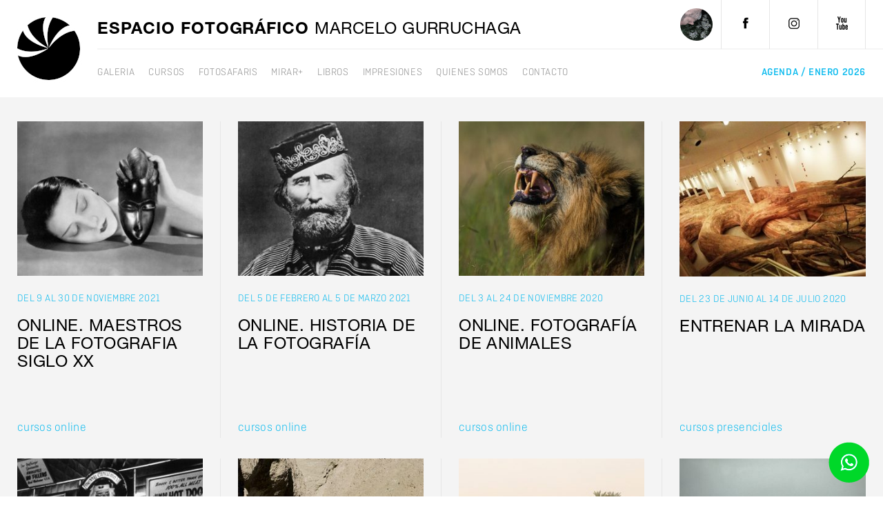

--- FILE ---
content_type: text/html; charset=UTF-8
request_url: https://www.marcelogurruchaga.com/tag/teorico/
body_size: 51382
content:
<!DOCTYPE html>
<html class="no-js" 
      lang="es">
<head>
  <meta charset="UTF-8">
  <title>
      teorico  </title>
  <link rel="icon" href="http://www.marcelogurruchaga.com/wp-content/uploads/2017/08/android-icon-72x72.png" type="image/x-icon" />
<!--iOS/android/handheld specific -->	
<link rel="apple-touch-icon" href="apple-touch-icon.png">
<meta name="viewport" content="width=device-width, initial-scale=1.0">
<meta name="apple-mobile-web-app-capable" content="yes">
<meta name="apple-mobile-web-app-status-bar-style" content="black">
  <link rel="stylesheet" type="text/css" media="all" href="https://www.marcelogurruchaga.com/wp-content/themes/gurruchaga/style.css" />
  <link rel="pingback" href="https://www.marcelogurruchaga.com/xmlrpc.php" />
      <!--[if lt IE 9]>
<script src="http://html5shim.googlecode.com/svn/trunk/html5.js"></script>
<![endif]-->
  

  <meta name='robots' content='max-image-preview:large' />
	<style>img:is([sizes="auto" i], [sizes^="auto," i]) { contain-intrinsic-size: 3000px 1500px }</style>
	<link rel='dns-prefetch' href='//ajax.googleapis.com' />
<link rel='dns-prefetch' href='//static.addtoany.com' />
<link rel="alternate" type="application/rss+xml" title="Marcelo Gurruchaga &raquo; Etiqueta teorico del feed" href="https://www.marcelogurruchaga.com/tag/teorico/feed/" />
<script type="text/javascript">
/* <![CDATA[ */
window._wpemojiSettings = {"baseUrl":"https:\/\/s.w.org\/images\/core\/emoji\/16.0.1\/72x72\/","ext":".png","svgUrl":"https:\/\/s.w.org\/images\/core\/emoji\/16.0.1\/svg\/","svgExt":".svg","source":{"concatemoji":"https:\/\/www.marcelogurruchaga.com\/wp-includes\/js\/wp-emoji-release.min.js?ver=6.8.3"}};
/*! This file is auto-generated */
!function(s,n){var o,i,e;function c(e){try{var t={supportTests:e,timestamp:(new Date).valueOf()};sessionStorage.setItem(o,JSON.stringify(t))}catch(e){}}function p(e,t,n){e.clearRect(0,0,e.canvas.width,e.canvas.height),e.fillText(t,0,0);var t=new Uint32Array(e.getImageData(0,0,e.canvas.width,e.canvas.height).data),a=(e.clearRect(0,0,e.canvas.width,e.canvas.height),e.fillText(n,0,0),new Uint32Array(e.getImageData(0,0,e.canvas.width,e.canvas.height).data));return t.every(function(e,t){return e===a[t]})}function u(e,t){e.clearRect(0,0,e.canvas.width,e.canvas.height),e.fillText(t,0,0);for(var n=e.getImageData(16,16,1,1),a=0;a<n.data.length;a++)if(0!==n.data[a])return!1;return!0}function f(e,t,n,a){switch(t){case"flag":return n(e,"\ud83c\udff3\ufe0f\u200d\u26a7\ufe0f","\ud83c\udff3\ufe0f\u200b\u26a7\ufe0f")?!1:!n(e,"\ud83c\udde8\ud83c\uddf6","\ud83c\udde8\u200b\ud83c\uddf6")&&!n(e,"\ud83c\udff4\udb40\udc67\udb40\udc62\udb40\udc65\udb40\udc6e\udb40\udc67\udb40\udc7f","\ud83c\udff4\u200b\udb40\udc67\u200b\udb40\udc62\u200b\udb40\udc65\u200b\udb40\udc6e\u200b\udb40\udc67\u200b\udb40\udc7f");case"emoji":return!a(e,"\ud83e\udedf")}return!1}function g(e,t,n,a){var r="undefined"!=typeof WorkerGlobalScope&&self instanceof WorkerGlobalScope?new OffscreenCanvas(300,150):s.createElement("canvas"),o=r.getContext("2d",{willReadFrequently:!0}),i=(o.textBaseline="top",o.font="600 32px Arial",{});return e.forEach(function(e){i[e]=t(o,e,n,a)}),i}function t(e){var t=s.createElement("script");t.src=e,t.defer=!0,s.head.appendChild(t)}"undefined"!=typeof Promise&&(o="wpEmojiSettingsSupports",i=["flag","emoji"],n.supports={everything:!0,everythingExceptFlag:!0},e=new Promise(function(e){s.addEventListener("DOMContentLoaded",e,{once:!0})}),new Promise(function(t){var n=function(){try{var e=JSON.parse(sessionStorage.getItem(o));if("object"==typeof e&&"number"==typeof e.timestamp&&(new Date).valueOf()<e.timestamp+604800&&"object"==typeof e.supportTests)return e.supportTests}catch(e){}return null}();if(!n){if("undefined"!=typeof Worker&&"undefined"!=typeof OffscreenCanvas&&"undefined"!=typeof URL&&URL.createObjectURL&&"undefined"!=typeof Blob)try{var e="postMessage("+g.toString()+"("+[JSON.stringify(i),f.toString(),p.toString(),u.toString()].join(",")+"));",a=new Blob([e],{type:"text/javascript"}),r=new Worker(URL.createObjectURL(a),{name:"wpTestEmojiSupports"});return void(r.onmessage=function(e){c(n=e.data),r.terminate(),t(n)})}catch(e){}c(n=g(i,f,p,u))}t(n)}).then(function(e){for(var t in e)n.supports[t]=e[t],n.supports.everything=n.supports.everything&&n.supports[t],"flag"!==t&&(n.supports.everythingExceptFlag=n.supports.everythingExceptFlag&&n.supports[t]);n.supports.everythingExceptFlag=n.supports.everythingExceptFlag&&!n.supports.flag,n.DOMReady=!1,n.readyCallback=function(){n.DOMReady=!0}}).then(function(){return e}).then(function(){var e;n.supports.everything||(n.readyCallback(),(e=n.source||{}).concatemoji?t(e.concatemoji):e.wpemoji&&e.twemoji&&(t(e.twemoji),t(e.wpemoji)))}))}((window,document),window._wpemojiSettings);
/* ]]> */
</script>
<style id='wp-emoji-styles-inline-css' type='text/css'>

	img.wp-smiley, img.emoji {
		display: inline !important;
		border: none !important;
		box-shadow: none !important;
		height: 1em !important;
		width: 1em !important;
		margin: 0 0.07em !important;
		vertical-align: -0.1em !important;
		background: none !important;
		padding: 0 !important;
	}
</style>
<link rel='stylesheet' id='wp-block-library-css' href='https://www.marcelogurruchaga.com/wp-includes/css/dist/block-library/style.min.css?ver=6.8.3' type='text/css' media='all' />
<style id='classic-theme-styles-inline-css' type='text/css'>
/*! This file is auto-generated */
.wp-block-button__link{color:#fff;background-color:#32373c;border-radius:9999px;box-shadow:none;text-decoration:none;padding:calc(.667em + 2px) calc(1.333em + 2px);font-size:1.125em}.wp-block-file__button{background:#32373c;color:#fff;text-decoration:none}
</style>
<style id='global-styles-inline-css' type='text/css'>
:root{--wp--preset--aspect-ratio--square: 1;--wp--preset--aspect-ratio--4-3: 4/3;--wp--preset--aspect-ratio--3-4: 3/4;--wp--preset--aspect-ratio--3-2: 3/2;--wp--preset--aspect-ratio--2-3: 2/3;--wp--preset--aspect-ratio--16-9: 16/9;--wp--preset--aspect-ratio--9-16: 9/16;--wp--preset--color--black: #000000;--wp--preset--color--cyan-bluish-gray: #abb8c3;--wp--preset--color--white: #ffffff;--wp--preset--color--pale-pink: #f78da7;--wp--preset--color--vivid-red: #cf2e2e;--wp--preset--color--luminous-vivid-orange: #ff6900;--wp--preset--color--luminous-vivid-amber: #fcb900;--wp--preset--color--light-green-cyan: #7bdcb5;--wp--preset--color--vivid-green-cyan: #00d084;--wp--preset--color--pale-cyan-blue: #8ed1fc;--wp--preset--color--vivid-cyan-blue: #0693e3;--wp--preset--color--vivid-purple: #9b51e0;--wp--preset--gradient--vivid-cyan-blue-to-vivid-purple: linear-gradient(135deg,rgba(6,147,227,1) 0%,rgb(155,81,224) 100%);--wp--preset--gradient--light-green-cyan-to-vivid-green-cyan: linear-gradient(135deg,rgb(122,220,180) 0%,rgb(0,208,130) 100%);--wp--preset--gradient--luminous-vivid-amber-to-luminous-vivid-orange: linear-gradient(135deg,rgba(252,185,0,1) 0%,rgba(255,105,0,1) 100%);--wp--preset--gradient--luminous-vivid-orange-to-vivid-red: linear-gradient(135deg,rgba(255,105,0,1) 0%,rgb(207,46,46) 100%);--wp--preset--gradient--very-light-gray-to-cyan-bluish-gray: linear-gradient(135deg,rgb(238,238,238) 0%,rgb(169,184,195) 100%);--wp--preset--gradient--cool-to-warm-spectrum: linear-gradient(135deg,rgb(74,234,220) 0%,rgb(151,120,209) 20%,rgb(207,42,186) 40%,rgb(238,44,130) 60%,rgb(251,105,98) 80%,rgb(254,248,76) 100%);--wp--preset--gradient--blush-light-purple: linear-gradient(135deg,rgb(255,206,236) 0%,rgb(152,150,240) 100%);--wp--preset--gradient--blush-bordeaux: linear-gradient(135deg,rgb(254,205,165) 0%,rgb(254,45,45) 50%,rgb(107,0,62) 100%);--wp--preset--gradient--luminous-dusk: linear-gradient(135deg,rgb(255,203,112) 0%,rgb(199,81,192) 50%,rgb(65,88,208) 100%);--wp--preset--gradient--pale-ocean: linear-gradient(135deg,rgb(255,245,203) 0%,rgb(182,227,212) 50%,rgb(51,167,181) 100%);--wp--preset--gradient--electric-grass: linear-gradient(135deg,rgb(202,248,128) 0%,rgb(113,206,126) 100%);--wp--preset--gradient--midnight: linear-gradient(135deg,rgb(2,3,129) 0%,rgb(40,116,252) 100%);--wp--preset--font-size--small: 13px;--wp--preset--font-size--medium: 20px;--wp--preset--font-size--large: 36px;--wp--preset--font-size--x-large: 42px;--wp--preset--spacing--20: 0.44rem;--wp--preset--spacing--30: 0.67rem;--wp--preset--spacing--40: 1rem;--wp--preset--spacing--50: 1.5rem;--wp--preset--spacing--60: 2.25rem;--wp--preset--spacing--70: 3.38rem;--wp--preset--spacing--80: 5.06rem;--wp--preset--shadow--natural: 6px 6px 9px rgba(0, 0, 0, 0.2);--wp--preset--shadow--deep: 12px 12px 50px rgba(0, 0, 0, 0.4);--wp--preset--shadow--sharp: 6px 6px 0px rgba(0, 0, 0, 0.2);--wp--preset--shadow--outlined: 6px 6px 0px -3px rgba(255, 255, 255, 1), 6px 6px rgba(0, 0, 0, 1);--wp--preset--shadow--crisp: 6px 6px 0px rgba(0, 0, 0, 1);}:where(.is-layout-flex){gap: 0.5em;}:where(.is-layout-grid){gap: 0.5em;}body .is-layout-flex{display: flex;}.is-layout-flex{flex-wrap: wrap;align-items: center;}.is-layout-flex > :is(*, div){margin: 0;}body .is-layout-grid{display: grid;}.is-layout-grid > :is(*, div){margin: 0;}:where(.wp-block-columns.is-layout-flex){gap: 2em;}:where(.wp-block-columns.is-layout-grid){gap: 2em;}:where(.wp-block-post-template.is-layout-flex){gap: 1.25em;}:where(.wp-block-post-template.is-layout-grid){gap: 1.25em;}.has-black-color{color: var(--wp--preset--color--black) !important;}.has-cyan-bluish-gray-color{color: var(--wp--preset--color--cyan-bluish-gray) !important;}.has-white-color{color: var(--wp--preset--color--white) !important;}.has-pale-pink-color{color: var(--wp--preset--color--pale-pink) !important;}.has-vivid-red-color{color: var(--wp--preset--color--vivid-red) !important;}.has-luminous-vivid-orange-color{color: var(--wp--preset--color--luminous-vivid-orange) !important;}.has-luminous-vivid-amber-color{color: var(--wp--preset--color--luminous-vivid-amber) !important;}.has-light-green-cyan-color{color: var(--wp--preset--color--light-green-cyan) !important;}.has-vivid-green-cyan-color{color: var(--wp--preset--color--vivid-green-cyan) !important;}.has-pale-cyan-blue-color{color: var(--wp--preset--color--pale-cyan-blue) !important;}.has-vivid-cyan-blue-color{color: var(--wp--preset--color--vivid-cyan-blue) !important;}.has-vivid-purple-color{color: var(--wp--preset--color--vivid-purple) !important;}.has-black-background-color{background-color: var(--wp--preset--color--black) !important;}.has-cyan-bluish-gray-background-color{background-color: var(--wp--preset--color--cyan-bluish-gray) !important;}.has-white-background-color{background-color: var(--wp--preset--color--white) !important;}.has-pale-pink-background-color{background-color: var(--wp--preset--color--pale-pink) !important;}.has-vivid-red-background-color{background-color: var(--wp--preset--color--vivid-red) !important;}.has-luminous-vivid-orange-background-color{background-color: var(--wp--preset--color--luminous-vivid-orange) !important;}.has-luminous-vivid-amber-background-color{background-color: var(--wp--preset--color--luminous-vivid-amber) !important;}.has-light-green-cyan-background-color{background-color: var(--wp--preset--color--light-green-cyan) !important;}.has-vivid-green-cyan-background-color{background-color: var(--wp--preset--color--vivid-green-cyan) !important;}.has-pale-cyan-blue-background-color{background-color: var(--wp--preset--color--pale-cyan-blue) !important;}.has-vivid-cyan-blue-background-color{background-color: var(--wp--preset--color--vivid-cyan-blue) !important;}.has-vivid-purple-background-color{background-color: var(--wp--preset--color--vivid-purple) !important;}.has-black-border-color{border-color: var(--wp--preset--color--black) !important;}.has-cyan-bluish-gray-border-color{border-color: var(--wp--preset--color--cyan-bluish-gray) !important;}.has-white-border-color{border-color: var(--wp--preset--color--white) !important;}.has-pale-pink-border-color{border-color: var(--wp--preset--color--pale-pink) !important;}.has-vivid-red-border-color{border-color: var(--wp--preset--color--vivid-red) !important;}.has-luminous-vivid-orange-border-color{border-color: var(--wp--preset--color--luminous-vivid-orange) !important;}.has-luminous-vivid-amber-border-color{border-color: var(--wp--preset--color--luminous-vivid-amber) !important;}.has-light-green-cyan-border-color{border-color: var(--wp--preset--color--light-green-cyan) !important;}.has-vivid-green-cyan-border-color{border-color: var(--wp--preset--color--vivid-green-cyan) !important;}.has-pale-cyan-blue-border-color{border-color: var(--wp--preset--color--pale-cyan-blue) !important;}.has-vivid-cyan-blue-border-color{border-color: var(--wp--preset--color--vivid-cyan-blue) !important;}.has-vivid-purple-border-color{border-color: var(--wp--preset--color--vivid-purple) !important;}.has-vivid-cyan-blue-to-vivid-purple-gradient-background{background: var(--wp--preset--gradient--vivid-cyan-blue-to-vivid-purple) !important;}.has-light-green-cyan-to-vivid-green-cyan-gradient-background{background: var(--wp--preset--gradient--light-green-cyan-to-vivid-green-cyan) !important;}.has-luminous-vivid-amber-to-luminous-vivid-orange-gradient-background{background: var(--wp--preset--gradient--luminous-vivid-amber-to-luminous-vivid-orange) !important;}.has-luminous-vivid-orange-to-vivid-red-gradient-background{background: var(--wp--preset--gradient--luminous-vivid-orange-to-vivid-red) !important;}.has-very-light-gray-to-cyan-bluish-gray-gradient-background{background: var(--wp--preset--gradient--very-light-gray-to-cyan-bluish-gray) !important;}.has-cool-to-warm-spectrum-gradient-background{background: var(--wp--preset--gradient--cool-to-warm-spectrum) !important;}.has-blush-light-purple-gradient-background{background: var(--wp--preset--gradient--blush-light-purple) !important;}.has-blush-bordeaux-gradient-background{background: var(--wp--preset--gradient--blush-bordeaux) !important;}.has-luminous-dusk-gradient-background{background: var(--wp--preset--gradient--luminous-dusk) !important;}.has-pale-ocean-gradient-background{background: var(--wp--preset--gradient--pale-ocean) !important;}.has-electric-grass-gradient-background{background: var(--wp--preset--gradient--electric-grass) !important;}.has-midnight-gradient-background{background: var(--wp--preset--gradient--midnight) !important;}.has-small-font-size{font-size: var(--wp--preset--font-size--small) !important;}.has-medium-font-size{font-size: var(--wp--preset--font-size--medium) !important;}.has-large-font-size{font-size: var(--wp--preset--font-size--large) !important;}.has-x-large-font-size{font-size: var(--wp--preset--font-size--x-large) !important;}
:where(.wp-block-post-template.is-layout-flex){gap: 1.25em;}:where(.wp-block-post-template.is-layout-grid){gap: 1.25em;}
:where(.wp-block-columns.is-layout-flex){gap: 2em;}:where(.wp-block-columns.is-layout-grid){gap: 2em;}
:root :where(.wp-block-pullquote){font-size: 1.5em;line-height: 1.6;}
</style>
<link rel='stylesheet' id='contact-form-7-css' href='https://www.marcelogurruchaga.com/wp-content/plugins/contact-form-7/includes/css/styles.css?ver=6.1.2' type='text/css' media='all' />
<link rel='stylesheet' id='addtoany-css' href='https://www.marcelogurruchaga.com/wp-content/plugins/add-to-any/addtoany.min.css?ver=1.16' type='text/css' media='all' />
<link rel='stylesheet' id='wp-featherlight-css' href='https://www.marcelogurruchaga.com/wp-content/plugins/wp-featherlight/css/wp-featherlight.min.css?ver=1.3.4' type='text/css' media='all' />
<link rel='stylesheet' id='awesome-responsive-menu-stylesheet-css' href='https://www.marcelogurruchaga.com/wp-content/plugins/awesome-responsive-menu/assets/css/component.css?ver=6.8.3' type='text/css' media='all' />
<script type="text/javascript" src="//ajax.googleapis.com/ajax/libs/jquery/1.8.3/jquery.min.js?ver=1.7.1" id="jquery-js"></script>
<script type="text/javascript" id="addtoany-core-js-before">
/* <![CDATA[ */
window.a2a_config=window.a2a_config||{};a2a_config.callbacks=[];a2a_config.overlays=[];a2a_config.templates={};a2a_localize = {
	Share: "Compartir",
	Save: "Guardar",
	Subscribe: "Suscribir",
	Email: "Correo electrónico",
	Bookmark: "Marcador",
	ShowAll: "Mostrar todo",
	ShowLess: "Mostrar menos",
	FindServices: "Encontrar servicio(s)",
	FindAnyServiceToAddTo: "Encuentra al instante cualquier servicio para añadir a",
	PoweredBy: "Funciona con",
	ShareViaEmail: "Compartir por correo electrónico",
	SubscribeViaEmail: "Suscribirse a través de correo electrónico",
	BookmarkInYourBrowser: "Añadir a marcadores de tu navegador",
	BookmarkInstructions: "Presiona «Ctrl+D» o «\u2318+D» para añadir esta página a marcadores",
	AddToYourFavorites: "Añadir a tus favoritos",
	SendFromWebOrProgram: "Enviar desde cualquier dirección o programa de correo electrónico ",
	EmailProgram: "Programa de correo electrónico",
	More: "Más&#8230;",
	ThanksForSharing: "¡Gracias por compartir!",
	ThanksForFollowing: "¡Gracias por seguirnos!"
};
/* ]]> */
</script>
<script type="text/javascript" defer src="https://static.addtoany.com/menu/page.js" id="addtoany-core-js"></script>
<script type="text/javascript" defer src="https://www.marcelogurruchaga.com/wp-content/plugins/add-to-any/addtoany.min.js?ver=1.1" id="addtoany-jquery-js"></script>
<script type="text/javascript" src="//ajax.googleapis.com/ajax/libs/jqueryui/1.9.2/jquery-ui.min.js?ver=1.8.16" id="jquery-ui-js"></script>
<script type="text/javascript" src="https://www.marcelogurruchaga.com/wp-content/themes/gurruchaga/js/modernizr.min.js?ver=6.8.3" id="modernizr-js"></script>
<script type="text/javascript" src="https://www.marcelogurruchaga.com/wp-content/themes/gurruchaga/js/customscript.js?ver=6.8.3" id="customscript-js"></script>
<link rel="https://api.w.org/" href="https://www.marcelogurruchaga.com/wp-json/" /><link rel="alternate" title="JSON" type="application/json" href="https://www.marcelogurruchaga.com/wp-json/wp/v2/tags/104" /><link rel="EditURI" type="application/rsd+xml" title="RSD" href="https://www.marcelogurruchaga.com/xmlrpc.php?rsd" />
<meta name="generator" content="WordPress 6.8.3" />
<script>
jQuery(document).ready(function() {
jQuery( '#awesome-menu' ).dlmenu({
	animationClasses : { classin : 'dl-animate-in-1', classout : 'dl-animate-out-1' }
	
	});
jQuery( "#awesome-menu" ).prependTo( "#header");
});
   </script>
    
    <style>
.responsive-menuwrapper{
	display:none;
}

@media screen and (max-width: 955px) {
	
	#navigation {
		display:none;
}
	
.responsive-menuwrapper {
		display:block;
	}
}

</style>
    
    	
	<!--[if (gte IE 6)&(lte IE 9)]>
		<script  type="text/javascript" src="https://www.marcelogurruchaga.com/wp-content/themes/gurruchaga/js/jquery.placeholder.js"></script>
		
		<script type="text/javascript">
			jQuery('document').ready(function($){
				$('input, textarea').placeholder();
			});
		</script>
	<![endif]-->

<div id="awesome-menu" class="responsive-menuwrapper"><button class="menu-trigger">Open Menu</button><ul id="menu-pricipal" class="awesome-menu"><li id="menu-item-769" class="menu-item menu-item-type-taxonomy menu-item-object-category menu-item-769"><a href="https://www.marcelogurruchaga.com/category/galeria/">galeria</a></li>
<li id="menu-item-2999" class="menu-item menu-item-type-taxonomy menu-item-object-category menu-item-2999"><a href="https://www.marcelogurruchaga.com/category/cursos/">Cursos</a></li>
<li id="menu-item-710" class="menu-item menu-item-type-taxonomy menu-item-object-category menu-item-710"><a href="https://www.marcelogurruchaga.com/category/fotosafaris/">Fotosafaris</a></li>
<li id="menu-item-712" class="menu-item menu-item-type-taxonomy menu-item-object-category menu-item-712"><a href="https://www.marcelogurruchaga.com/category/mirar/">mirar+</a></li>
<li id="menu-item-7386" class="menu-item menu-item-type-taxonomy menu-item-object-category menu-item-7386"><a href="https://www.marcelogurruchaga.com/category/libros/">Libros</a></li>
<li id="menu-item-716" class="menu-item menu-item-type-taxonomy menu-item-object-category menu-item-716"><a href="https://www.marcelogurruchaga.com/category/impresiones/">Impresiones</a></li>
<li id="menu-item-768" class="menu-item menu-item-type-post_type menu-item-object-page menu-item-768"><a href="https://www.marcelogurruchaga.com/quienes-somos/">Quienes somos</a></li>
<li id="menu-item-767" class="menu-item menu-item-type-post_type menu-item-object-page menu-item-767"><a href="https://www.marcelogurruchaga.com/contacto/">Contacto</a></li>
</ul></div>  <script language="Javascript"> 
    var muestra;
    function makeArray(n){
      this.length = n;
      for (i=1;i<=n;i++){
        this[i]=0;
      }
      return this;
    }
    function Muestrafecha() {
      //arreglo de los meses
      var meses = new makeArray(12);
      meses[0]  = "Enero";
      meses[1]  = "Febrero";
      meses[2]  = "Marzo";
      meses[3]  = "Abril";
      meses[4]  = "Mayo";
      meses[5]  = "Junio";
      meses[6]  = "Julio";
      meses[7]  = "Agosto";
      meses[8]  = "Septiembre";
      meses[9]  = "Octubre";
      meses[10] = "Noviembre";
      meses[11] = "Deciembre";
      //arreglo de los dias
      var dias_de_la_semana = new makeArray(7);
      dias_de_la_semana[0]  = "Domingo";
      dias_de_la_semana[1]  = "Lunes";
      dias_de_la_semana[2]  = "Martes";
      dias_de_la_semana[3]  = "Miércoles";
      dias_de_la_semana[4]  = "Jueves";
      dias_de_la_semana[5]  = "Viernes";
      dias_de_la_semana[6]  = "Sábado";
      var today = new Date();
      var day   = today.getDate();
      var month = today.getMonth();
      var year  = today.getYear();
      var dia = today.getDay();
      if (year < 1000) {
        year += 1900;
      }
      // mostrar la fecha
      return( meses[month] + " " + year);
    }
  </script>
</head>
<body id ="blog" 
      class="archive tag tag-teorico tag-104 wp-theme-gurruchaga main wp-featherlight-captions cat-149-id">
      <div class="wasap">
<a class="whatsapp-movil" href="whatsapp://send/?phone=5491131713233‬&text=Hola%2C%20quiero%20averiguar%20sobre%20sus%20servicios"><img src="https://www.marcelogurruchaga.com/wp-content/themes/gurruchaga/images/wasap-call.png" /></a>
<a class="whatsapp-web" href="https://web.whatsapp.com/send/?phone=5491131713233‬&text=Hola%2C%20quiero%20averiguar%20sobre%20sus%20servicios"><img src="https://www.marcelogurruchaga.com/wp-content/themes/gurruchaga/images/wasap-call.png" /></a>
</div>

<div class="main-navigation">
  <div class="linea">
  </div>
  <div id="header">
    <div class="logo">
      <a href="https://www.marcelogurruchaga.com">
        <img src="https://www.marcelogurruchaga.com/wp-content/themes/gurruchaga/images/iso-mg.jpg" />
      </a>
    </div>
    <div class="mini-header">
      <div class="top">
        <div class="mg">
          <a href="https://www.marcelogurruchaga.com">Espacio fotográfico 
            <span>Marcelo Gurruchaga
            </span>
          </a>
        </div>
        <div class="redes-sociales">
          <ul>
            <li>
              <a href="https://es-es.facebook.com/pages/Marcelo-Gurruchaga-Fotograf%C3%ADa/123637341048202" target="_blank">
                <img src="https://www.marcelogurruchaga.com/wp-content/themes/gurruchaga/images/icon-fb.png" />
              </a>
            </li>
            <li>
              <a href="https://www.instagram.com/marcelogurruchaga/" target="_blank">
                <img src="https://www.marcelogurruchaga.com/wp-content/themes/gurruchaga/images/icon-in.png" />
              </a>
            </li>
            <li>
              <a href="https://www.youtube.com/channel/UCAiyKIC3drcCLTTgnCnIF8Q" target="_blank">
                <img src="https://www.marcelogurruchaga.com/wp-content/themes/gurruchaga/images/icon-yt.png" />
              </a>
            </li>
          </ul>
          <div class="portfolio">
            <a href="https://www.marcelogurruchaga.com/portfolio" target="_blank">
              <img src="https://www.marcelogurruchaga.com/wp-content/themes/gurruchaga/images/portfolio.jpg" />
            </a>
          </div>
        </div>
      </div>
      <div class="menues">
        <nav id="navigation" >
                    <ul id="menu-pricipal-1" class="menu"><li class="menu-item menu-item-type-taxonomy menu-item-object-category menu-item-769"><a href="https://www.marcelogurruchaga.com/category/galeria/">galeria</a></li>
<li class="menu-item menu-item-type-taxonomy menu-item-object-category menu-item-2999"><a href="https://www.marcelogurruchaga.com/category/cursos/">Cursos</a></li>
<li class="menu-item menu-item-type-taxonomy menu-item-object-category menu-item-710"><a href="https://www.marcelogurruchaga.com/category/fotosafaris/">Fotosafaris</a></li>
<li class="menu-item menu-item-type-taxonomy menu-item-object-category menu-item-712"><a href="https://www.marcelogurruchaga.com/category/mirar/">mirar+</a></li>
<li class="menu-item menu-item-type-taxonomy menu-item-object-category menu-item-7386"><a href="https://www.marcelogurruchaga.com/category/libros/">Libros</a></li>
<li class="menu-item menu-item-type-taxonomy menu-item-object-category menu-item-716"><a href="https://www.marcelogurruchaga.com/category/impresiones/">Impresiones</a></li>
<li class="menu-item menu-item-type-post_type menu-item-object-page menu-item-768"><a href="https://www.marcelogurruchaga.com/quienes-somos/">Quienes somos</a></li>
<li class="menu-item menu-item-type-post_type menu-item-object-page menu-item-767"><a href="https://www.marcelogurruchaga.com/contacto/">Contacto</a></li>
</ul>                            </nav>
        <div class="agenda">
          <a href="https://www.marcelogurruchaga.com/2026/01/">agenda / 
            <span>
              <script type="text/javascript" language="JavaScript">document.write (Muestrafecha());
              </script>
            </span>
          </a>
        </div>
      </div>
    </div>
  </div>
</div>
<div class="wrapper">
  <div class="main-container">
<div id="page-archive">
	<div class="content">
		<article class="article-archivo">
			<div id="content_box">
				
				
					<div id="archive-post">
					
										<div class="post-archive">
<div class="recuadro-post">
					<div class="imagen-home">
					<div class="play"><a href="https://www.marcelogurruchaga.com/maestros-siglo-xx/"></a></div>
					<a id="featured-thumbnail" href="https://www.marcelogurruchaga.com/maestros-siglo-xx/" title="Online. MAESTROS DE LA FOTOGRAFIA SIGLO XX" rel="bookmark"><img width="303" height="253" src="https://www.marcelogurruchaga.com/wp-content/uploads/2021/10/1-303x253.jpg" class="attachment-home size-home wp-post-image" alt="" title="" decoding="async" fetchpriority="high" /></a></div>
</div>
					<div class="header-post">
					<div class="fecha-archive">Del 9 al 30 de noviembre 2021</div>
					
					<h2 class="titulo"><a href="https://www.marcelogurruchaga.com/maestros-siglo-xx/" title="Online. MAESTROS DE LA FOTOGRAFIA SIGLO XX" rel="bookmark">Online. MAESTROS DE LA FOTOGRAFIA SIGLO XX</a></h2>
					
					<div class="datos">
					<div class="categoria"><a href="https://www.marcelogurruchaga.com/category/cursos/cursos-online/" rel="category tag">Cursos Online</a></div>
					</div>
					</div>

				</div>


										<div class="post-archive">
<div class="recuadro-post">
					<div class="imagen-home">
					<div class="play"><a href="https://www.marcelogurruchaga.com/historia-fotografica/">no<img src="http://www.marcelogurruchaga.com/wp-content/themes/gurruchaga/images/noplay.png" /></a></div>
					<a id="featured-thumbnail" href="https://www.marcelogurruchaga.com/historia-fotografica/" title="online. Historia de la Fotografía" rel="bookmark"><img width="303" height="253" src="https://www.marcelogurruchaga.com/wp-content/uploads/2017/08/historia-de-la-foto-foto-de-Gli-Alinari-MARCELO-GURRUCHAGA.-600x500-303x253.jpg" class="attachment-home size-home wp-post-image" alt="" title="" decoding="async" srcset="https://www.marcelogurruchaga.com/wp-content/uploads/2017/08/historia-de-la-foto-foto-de-Gli-Alinari-MARCELO-GURRUCHAGA.-600x500-303x253.jpg 303w, https://www.marcelogurruchaga.com/wp-content/uploads/2017/08/historia-de-la-foto-foto-de-Gli-Alinari-MARCELO-GURRUCHAGA.-600x500-300x250.jpg 300w, https://www.marcelogurruchaga.com/wp-content/uploads/2017/08/historia-de-la-foto-foto-de-Gli-Alinari-MARCELO-GURRUCHAGA.-600x500.jpg 660w" sizes="(max-width: 303px) 100vw, 303px" /></a></div>
</div>
					<div class="header-post">
					<div class="fecha-archive">Del 5 de febrero al 5 de marzo 2021</div>
					
					<h2 class="titulo"><a href="https://www.marcelogurruchaga.com/historia-fotografica/" title="online. Historia de la Fotografía" rel="bookmark">online. Historia de la Fotografía</a></h2>
					
					<div class="datos">
					<div class="categoria"><a href="https://www.marcelogurruchaga.com/category/cursos/cursos-online/" rel="category tag">Cursos Online</a></div>
					</div>
					</div>

				</div>


										<div class="post-archive">
<div class="recuadro-post">
					<div class="imagen-home">
					<div class="play"><a href="https://www.marcelogurruchaga.com/foto-animales/"></a></div>
					<a id="featured-thumbnail" href="https://www.marcelogurruchaga.com/foto-animales/" title="Online. FOTOGRAFÍA DE ANIMALES" rel="bookmark"><img width="303" height="253" src="https://www.marcelogurruchaga.com/wp-content/uploads/2018/07/DSC1013-e1596405808926-303x253.jpg" class="attachment-home size-home wp-post-image" alt="" title="" decoding="async" srcset="https://www.marcelogurruchaga.com/wp-content/uploads/2018/07/DSC1013-e1596405808926-303x253.jpg 303w, https://www.marcelogurruchaga.com/wp-content/uploads/2018/07/DSC1013-e1596405808926-300x250.jpg 300w, https://www.marcelogurruchaga.com/wp-content/uploads/2018/07/DSC1013-e1596405808926.jpg 660w" sizes="(max-width: 303px) 100vw, 303px" /></a></div>
</div>
					<div class="header-post">
					<div class="fecha-archive">Del 3 al 24 de noviembre 2020</div>
					
					<h2 class="titulo"><a href="https://www.marcelogurruchaga.com/foto-animales/" title="Online. FOTOGRAFÍA DE ANIMALES" rel="bookmark">Online. FOTOGRAFÍA DE ANIMALES</a></h2>
					
					<div class="datos">
					<div class="categoria"><a href="https://www.marcelogurruchaga.com/category/cursos/cursos-online/" rel="category tag">Cursos Online</a></div>
					</div>
					</div>

				</div>


										<div class="post-archive">
<div class="recuadro-post">
					<div class="imagen-home">
					<div class="play"><a href="https://www.marcelogurruchaga.com/entrenar-la-mirada-3/"></a></div>
					<a id="featured-thumbnail" href="https://www.marcelogurruchaga.com/entrenar-la-mirada-3/" title="ENTRENAR LA MIRADA" rel="bookmark"><img width="303" height="253" src="https://www.marcelogurruchaga.com/wp-content/uploads/2020/03/Instalación-.-Henrique-Oliveira-chico-303x253.jpg" class="attachment-home size-home wp-post-image" alt="" title="" decoding="async" loading="lazy" /></a></div>
</div>
					<div class="header-post">
					<div class="fecha-archive">DEL 23 DE JUNIO AL 14 DE JULIO 2020</div>
					
					<h2 class="titulo"><a href="https://www.marcelogurruchaga.com/entrenar-la-mirada-3/" title="ENTRENAR LA MIRADA" rel="bookmark">ENTRENAR LA MIRADA</a></h2>
					
					<div class="datos">
					<div class="categoria"><a href="https://www.marcelogurruchaga.com/category/cursos/cursos-presenciales/" rel="category tag">Cursos Presenciales</a></div>
					</div>
					</div>

				</div>


										<div class="post-archive">
<div class="recuadro-post">
					<div class="imagen-home">
					<div class="play"><a href="https://www.marcelogurruchaga.com/curso-online-la-fotografia-y-su-relacion-con-la-realidad/"></a></div>
					<a id="featured-thumbnail" href="https://www.marcelogurruchaga.com/curso-online-la-fotografia-y-su-relacion-con-la-realidad/" title="online. LA FOTOGRAFÍA Y SU RELACIÓN CON LA REALIDAD" rel="bookmark"><img width="303" height="253" src="https://www.marcelogurruchaga.com/wp-content/uploads/2020/05/8.Robert-Frank.Ranch-MarketHollywood1956-web-303x253.jpg" class="attachment-home size-home wp-post-image" alt="" title="" decoding="async" loading="lazy" srcset="https://www.marcelogurruchaga.com/wp-content/uploads/2020/05/8.Robert-Frank.Ranch-MarketHollywood1956-web-303x253.jpg 303w, https://www.marcelogurruchaga.com/wp-content/uploads/2020/05/8.Robert-Frank.Ranch-MarketHollywood1956-web-300x250.jpg 300w, https://www.marcelogurruchaga.com/wp-content/uploads/2020/05/8.Robert-Frank.Ranch-MarketHollywood1956-web.jpg 660w" sizes="auto, (max-width: 303px) 100vw, 303px" /></a></div>
</div>
					<div class="header-post">
					<div class="fecha-archive">Del 13 de mayo al 3 de junio 2020</div>
					
					<h2 class="titulo"><a href="https://www.marcelogurruchaga.com/curso-online-la-fotografia-y-su-relacion-con-la-realidad/" title="online. LA FOTOGRAFÍA Y SU RELACIÓN CON LA REALIDAD" rel="bookmark">online. LA FOTOGRAFÍA Y SU RELACIÓN CON LA REALIDAD</a></h2>
					
					<div class="datos">
					<div class="categoria"><a href="https://www.marcelogurruchaga.com/category/cursos/cursos-online/" rel="category tag">Cursos Online</a></div>
					</div>
					</div>

				</div>


										<div class="post-archive">
<div class="recuadro-post">
					<div class="imagen-home">
					<div class="play"><a href="https://www.marcelogurruchaga.com/basico-fotografia-digital-4/"></a></div>
					<a id="featured-thumbnail" href="https://www.marcelogurruchaga.com/basico-fotografia-digital-4/" title="BÁSICO FOTOGRAFIA DIGITAL" rel="bookmark"><img width="303" height="253" src="https://www.marcelogurruchaga.com/wp-content/uploads/2020/01/Basico-3-303x253.jpg" class="attachment-home size-home wp-post-image" alt="" title="" decoding="async" loading="lazy" srcset="https://www.marcelogurruchaga.com/wp-content/uploads/2020/01/Basico-3-303x253.jpg 303w, https://www.marcelogurruchaga.com/wp-content/uploads/2020/01/Basico-3-300x250.jpg 300w, https://www.marcelogurruchaga.com/wp-content/uploads/2020/01/Basico-3.jpg 660w" sizes="auto, (max-width: 303px) 100vw, 303px" /></a></div>
</div>
					<div class="header-post">
					<div class="fecha-archive">11 de febrero al 19 de marzo 2020</div>
					
					<h2 class="titulo"><a href="https://www.marcelogurruchaga.com/basico-fotografia-digital-4/" title="BÁSICO FOTOGRAFIA DIGITAL" rel="bookmark">BÁSICO FOTOGRAFIA DIGITAL</a></h2>
					
					<div class="datos">
					<div class="categoria"><a href="https://www.marcelogurruchaga.com/category/cursos/cursos-presenciales/" rel="category tag">Cursos Presenciales</a></div>
					</div>
					</div>

				</div>


										<div class="post-archive">
<div class="recuadro-post">
					<div class="imagen-home">
					<div class="play"><a href="https://www.marcelogurruchaga.com/jose-benito-ruiz-en-buenos-aires/"></a></div>
					<a id="featured-thumbnail" href="https://www.marcelogurruchaga.com/jose-benito-ruiz-en-buenos-aires/" title="JOSÉ BENITO RUIZ EN BUENOS AIRES" rel="bookmark"><img width="303" height="253" src="https://www.marcelogurruchaga.com/wp-content/uploads/2019/09/REPMARRUECOS323-web-303x253.jpg" class="attachment-home size-home wp-post-image" alt="" title="" decoding="async" loading="lazy" srcset="https://www.marcelogurruchaga.com/wp-content/uploads/2019/09/REPMARRUECOS323-web-303x253.jpg 303w, https://www.marcelogurruchaga.com/wp-content/uploads/2019/09/REPMARRUECOS323-web-300x250.jpg 300w, https://www.marcelogurruchaga.com/wp-content/uploads/2019/09/REPMARRUECOS323-web.jpg 660w" sizes="auto, (max-width: 303px) 100vw, 303px" /></a></div>
</div>
					<div class="header-post">
					<div class="fecha-archive">Sábado 16 y domingo 17 de noviembre</div>
					
					<h2 class="titulo"><a href="https://www.marcelogurruchaga.com/jose-benito-ruiz-en-buenos-aires/" title="JOSÉ BENITO RUIZ EN BUENOS AIRES" rel="bookmark">JOSÉ BENITO RUIZ EN BUENOS AIRES</a></h2>
					
					<div class="datos">
					<div class="categoria"><a href="https://www.marcelogurruchaga.com/category/cursos/cursos-presenciales/" rel="category tag">Cursos Presenciales</a></div>
					</div>
					</div>

				</div>


										<div class="post-archive">
<div class="recuadro-post">
					<div class="imagen-home">
					<div class="play"><a href="https://www.marcelogurruchaga.com/entrenar-la-mirada-2/"></a></div>
					<a id="featured-thumbnail" href="https://www.marcelogurruchaga.com/entrenar-la-mirada-2/" title="ENTRENAR LA MIRADA" rel="bookmark"><img width="303" height="253" src="https://www.marcelogurruchaga.com/wp-content/uploads/2019/02/Drake_2-w-303x253.jpg" class="attachment-home size-home wp-post-image" alt="" title="" decoding="async" loading="lazy" /></a></div>
</div>
					<div class="header-post">
					<div class="fecha-archive">DEL 15 DE FEBRERO AL 15 DE MARZO 2019</div>
					
					<h2 class="titulo"><a href="https://www.marcelogurruchaga.com/entrenar-la-mirada-2/" title="ENTRENAR LA MIRADA" rel="bookmark">ENTRENAR LA MIRADA</a></h2>
					
					<div class="datos">
					<div class="categoria"><a href="https://www.marcelogurruchaga.com/category/cursos/cursos-presenciales/" rel="category tag">Cursos Presenciales</a></div>
					</div>
					</div>

				</div>


										<div class="post-archive">
<div class="recuadro-post">
					<div class="imagen-home">
					<div class="play"><a href="https://www.marcelogurruchaga.com/armado-y-desrrollo-de-proyectos-fotograficos/"></a></div>
					<a id="featured-thumbnail" href="https://www.marcelogurruchaga.com/armado-y-desrrollo-de-proyectos-fotograficos/" title="armado y desarrollo de proyectos fotográficos" rel="bookmark"><img width="303" height="253" src="https://www.marcelogurruchaga.com/wp-content/uploads/2018/10/Serie-Party-Mundos-Felices-web-303x253.jpg" class="attachment-home size-home wp-post-image" alt="" title="" decoding="async" loading="lazy" srcset="https://www.marcelogurruchaga.com/wp-content/uploads/2018/10/Serie-Party-Mundos-Felices-web-303x253.jpg 303w, https://www.marcelogurruchaga.com/wp-content/uploads/2018/10/Serie-Party-Mundos-Felices-web-300x250.jpg 300w, https://www.marcelogurruchaga.com/wp-content/uploads/2018/10/Serie-Party-Mundos-Felices-web.jpg 660w" sizes="auto, (max-width: 303px) 100vw, 303px" /></a></div>
</div>
					<div class="header-post">
					<div class="fecha-archive">10 de noviembre 2018</div>
					
					<h2 class="titulo"><a href="https://www.marcelogurruchaga.com/armado-y-desrrollo-de-proyectos-fotograficos/" title="armado y desarrollo de proyectos fotográficos" rel="bookmark">armado y desarrollo de proyectos fotográficos</a></h2>
					
					<div class="datos">
					<div class="categoria"><a href="https://www.marcelogurruchaga.com/category/cursos/cursos-presenciales/" rel="category tag">Cursos Presenciales</a></div>
					</div>
					</div>

				</div>


										<div class="post-archive">
<div class="recuadro-post">
					<div class="imagen-home">
					<div class="play"><a href="https://www.marcelogurruchaga.com/historia-de-la-fotografia-2/"></a></div>
					<a id="featured-thumbnail" href="https://www.marcelogurruchaga.com/historia-de-la-fotografia-2/" title="HISTORIA DE LA FOTOGRAFÍA" rel="bookmark"><img width="303" height="253" src="https://www.marcelogurruchaga.com/wp-content/uploads/2017/08/historia-de-la-foto-foto-de-Gli-Alinari-MARCELO-GURRUCHAGA.-600x500-303x253.jpg" class="attachment-home size-home wp-post-image" alt="" title="" decoding="async" loading="lazy" srcset="https://www.marcelogurruchaga.com/wp-content/uploads/2017/08/historia-de-la-foto-foto-de-Gli-Alinari-MARCELO-GURRUCHAGA.-600x500-303x253.jpg 303w, https://www.marcelogurruchaga.com/wp-content/uploads/2017/08/historia-de-la-foto-foto-de-Gli-Alinari-MARCELO-GURRUCHAGA.-600x500-300x250.jpg 300w, https://www.marcelogurruchaga.com/wp-content/uploads/2017/08/historia-de-la-foto-foto-de-Gli-Alinari-MARCELO-GURRUCHAGA.-600x500.jpg 660w" sizes="auto, (max-width: 303px) 100vw, 303px" /></a></div>
</div>
					<div class="header-post">
					<div class="fecha-archive">del 5 al 26 de marzo 2018</div>
					
					<h2 class="titulo"><a href="https://www.marcelogurruchaga.com/historia-de-la-fotografia-2/" title="HISTORIA DE LA FOTOGRAFÍA" rel="bookmark">HISTORIA DE LA FOTOGRAFÍA</a></h2>
					
					<div class="datos">
					<div class="categoria"><a href="https://www.marcelogurruchaga.com/category/cursos/cursos-presenciales/" rel="category tag">Cursos Presenciales</a></div>
					</div>
					</div>

				</div>


										<div class="post-archive">
<div class="recuadro-post">
					<div class="imagen-home">
					<div class="play"><a href="https://www.marcelogurruchaga.com/armado-de-book-profesional-y-direccion-de-modelos/"></a></div>
					<a id="featured-thumbnail" href="https://www.marcelogurruchaga.com/armado-de-book-profesional-y-direccion-de-modelos/" title="ARMADO DE BOOK PROFESIONAL Y DIRECCIÓN DE MODELOS" rel="bookmark"><img width="303" height="253" src="https://www.marcelogurruchaga.com/wp-content/uploads/2017/12/DSC_4352flyer-303x253.jpg" class="attachment-home size-home wp-post-image" alt="" title="" decoding="async" loading="lazy" srcset="https://www.marcelogurruchaga.com/wp-content/uploads/2017/12/DSC_4352flyer-303x253.jpg 303w, https://www.marcelogurruchaga.com/wp-content/uploads/2017/12/DSC_4352flyer-660x550.jpg 660w" sizes="auto, (max-width: 303px) 100vw, 303px" /></a></div>
</div>
					<div class="header-post">
					<div class="fecha-archive">del 6 de febrero al 6 de marzo  2018</div>
					
					<h2 class="titulo"><a href="https://www.marcelogurruchaga.com/armado-de-book-profesional-y-direccion-de-modelos/" title="ARMADO DE BOOK PROFESIONAL Y DIRECCIÓN DE MODELOS" rel="bookmark">ARMADO DE BOOK PROFESIONAL Y DIRECCIÓN DE MODELOS</a></h2>
					
					<div class="datos">
					<div class="categoria"><a href="https://www.marcelogurruchaga.com/category/cursos/cursos-presenciales/" rel="category tag">Cursos Presenciales</a></div>
					</div>
					</div>

				</div>


										<div class="post-archive">
<div class="recuadro-post">
					<div class="imagen-home">
					<div class="play"><a href="https://www.marcelogurruchaga.com/workshop-fotografia-de-viaje/"></a></div>
					<a id="featured-thumbnail" href="https://www.marcelogurruchaga.com/workshop-fotografia-de-viaje/" title="Workshop Fotografía de Viaje" rel="bookmark"><img width="303" height="253" src="https://www.marcelogurruchaga.com/wp-content/uploads/2017/09/viaje32-303x253.jpg" class="attachment-home size-home wp-post-image" alt="" title="" decoding="async" loading="lazy" srcset="https://www.marcelogurruchaga.com/wp-content/uploads/2017/09/viaje32-303x253.jpg 303w, https://www.marcelogurruchaga.com/wp-content/uploads/2017/09/viaje32-660x550.jpg 660w" sizes="auto, (max-width: 303px) 100vw, 303px" /></a></div>
</div>
					<div class="header-post">
					<div class="fecha-archive">28 de octubre 2017</div>
					
					<h2 class="titulo"><a href="https://www.marcelogurruchaga.com/workshop-fotografia-de-viaje/" title="Workshop Fotografía de Viaje" rel="bookmark">Workshop Fotografía de Viaje</a></h2>
					
					<div class="datos">
					<div class="categoria"><a href="https://www.marcelogurruchaga.com/category/cursos/cursos-presenciales/" rel="category tag">Cursos Presenciales</a></div>
					</div>
					</div>

				</div>


						
					
				</div><!-- end .home-section-2 -->
			</div>
		</article>
</div></div>
						<div class='pagination'><ul><li class='current'><span class='currenttext'>1</span></li><li><a rel='nofollow' href='https://www.marcelogurruchaga.com/tag/teorico/page/2/' class='inactive'>2</a></li></ul></div>							</div><!--#page-->
	</div><!--.container-->
</div>
</div><!-- .wrapper -->
<footer>
	<div class="container">
		<div class="footer-widgets">
				<div class="f-widget f-widget-1">
		<div class="widget_text widget"><h3>marcelogurruchaga.com</h3><div class="textwidget custom-html-widget"><p>© 2016<br>
Todos los derechos reservados</p>

<p>Tacuarí 719<br>
San Telmo, Buenos Aires, Argentina.<br>
T. 5411 4342 9186</p></div></div>	</div>
	<div class="f-widget f-widget-2">
		<div class="widget"><h3>Galería</h3><div class="menu-galeria-container"><ul id="menu-galeria" class="menu"><li id="menu-item-714" class="menu-item menu-item-type-taxonomy menu-item-object-category menu-item-714"><a href="https://www.marcelogurruchaga.com/category/galeria/exposiciones/">exposiciones</a></li>
<li id="menu-item-713" class="menu-item menu-item-type-taxonomy menu-item-object-category menu-item-713"><a href="https://www.marcelogurruchaga.com/category/galeria/actividades/">actividades</a></li>
<li id="menu-item-715" class="menu-item menu-item-type-taxonomy menu-item-object-category menu-item-715"><a href="https://www.marcelogurruchaga.com/category/galeria/muestras/">muestras</a></li>
<li id="menu-item-3807" class="menu-item menu-item-type-taxonomy menu-item-object-category menu-item-3807"><a href="https://www.marcelogurruchaga.com/category/autores/">Autores</a></li>
</ul></div></div>	</div>
	<div class="f-widget f-widget-3">
		<div class="widget"><h3>Cursos</h3><div class="menu-cursos-container"><ul id="menu-cursos" class="menu"><li id="menu-item-3001" class="menu-item menu-item-type-taxonomy menu-item-object-category menu-item-3001"><a href="https://www.marcelogurruchaga.com/category/cursos/cursos-online/">Online</a></li>
<li id="menu-item-3000" class="menu-item menu-item-type-taxonomy menu-item-object-category menu-item-3000"><a href="https://www.marcelogurruchaga.com/category/cursos/cursos-presenciales/">Presenciales</a></li>
<li id="menu-item-4072" class="menu-item menu-item-type-taxonomy menu-item-object-category menu-item-4072"><a href="https://www.marcelogurruchaga.com/category/cursos/tutorias/">Tutorías</a></li>
</ul></div></div>	</div>
	<div class="f-widget f-widget-4">
		<div class="widget_text widget"><h3>Seguinos en</h3><div class="textwidget custom-html-widget"><ul>
 	<li><a href="https://es-es.facebook.com/pages/Marcelo-Gurruchaga-Fotograf%C3%ADa/123637341048202" target="_blank" rel="noopener"><img src="http://marcelogurruchaga.com/wp-content/themes/gurruchaga/images/icon-fb.png" /></a></li>
 	<li><a href="https://www.instagram.com/marcelo_gurruchaga/?hl=es" target="_blank" rel="noopener"><img src="http://marcelogurruchaga.com/wp-content/themes/gurruchaga/images/icon-in.png" /></a></li>
 	<li><a href="https://www.youtube.com/channel/UCAiyKIC3drcCLTTgnCnIF8Q" target="_blank" rel="noopener"><img src="http://marcelogurruchaga.com/wp-content/themes/gurruchaga/images/icon-yt.png" /></a></li>
</ul>
<p>Diseño y Desarrollo <a class="toplink" href="https://facundosegura.com.ar" target="_blank" rel="noopener">Facundo Segura</a></p></div></div>	</div>
		</div><!--.footer-widgets-->
	</div><!--.container-->
			
</footer><!--footer-->
<!--Twitter Button Script------>
<script>!function(d,s,id){var js,fjs=d.getElementsByTagName(s)[0];if(!d.getElementById(id)){js=d.createElement(s);js.id=id;js.src="//platform.twitter.com/widgets.js";fjs.parentNode.insertBefore(js,fjs);}}(document,"script","twitter-wjs");</script>
<script type="text/javascript">
  (function() {
    var po = document.createElement('script'); po.type = 'text/javascript'; po.async = true;
    po.src = 'https://apis.google.com/js/plusone.js';
    var s = document.getElementsByTagName('script')[0]; s.parentNode.insertBefore(po, s);
  })();
</script>
<!--Facebook Like Button Script------>
<script>(function(d, s, id) {
  var js, fjs = d.getElementsByTagName(s)[0];
  if (d.getElementById(id)) return;
  js = d.createElement(s); js.id = id;
  js.src = "//connect.facebook.net/en_US/all.js#xfbml=1&appId=136911316406581";
  fjs.parentNode.insertBefore(js, fjs);
}(document, 'script', 'facebook-jssdk'));</script>
<!--start footer code-->
<!--end footer code-->
<!--start slider-->
<!--end slider-->
<!--start lightbox-->
<!--end lightbox-->
<script type="text/javascript">
jQuery(document).ready(function(e){
    (function($){			
		function auto_hight_max_val(slectortype)
		{
			var excerpt = new Array();
			var i = 0;
			$(slectortype).each(function(index, element) {
				excerpt[i] = $(this).height();
				i++;
			});		
			function max_array_val(array){
				if (array.length < 1) {
					return -1;
				}
				max_array_val = 0;
				for(var i=1; i<array.length;i++ ) {
					if(array[i] > array[max_array_val]) {
						max_array_val = i;
					}
				}
				return max_array_val;
			}
			var mav = max_array_val(excerpt);
			$(slectortype).height(excerpt[mav]);
		}
	}(jQuery));
});
</script>
<script type="speculationrules">
{"prefetch":[{"source":"document","where":{"and":[{"href_matches":"\/*"},{"not":{"href_matches":["\/wp-*.php","\/wp-admin\/*","\/wp-content\/uploads\/*","\/wp-content\/*","\/wp-content\/plugins\/*","\/wp-content\/themes\/gurruchaga\/*","\/*\\?(.+)"]}},{"not":{"selector_matches":"a[rel~=\"nofollow\"]"}},{"not":{"selector_matches":".no-prefetch, .no-prefetch a"}}]},"eagerness":"conservative"}]}
</script>
<script type="text/javascript" src="https://www.marcelogurruchaga.com/wp-content/plugins/awesome-responsive-menu/assets/js/modernizr.custom.js?ver=1.0" id="awesome-responsive-menu-modernizr-jquery-js"></script>
<script type="text/javascript" src="https://www.marcelogurruchaga.com/wp-content/plugins/awesome-responsive-menu/assets/js/jquery.dlmenu.js?ver=1.0" id="awesome-responsive-menu-jquery-js"></script>
<script type="text/javascript" src="https://www.marcelogurruchaga.com/wp-includes/js/dist/hooks.min.js?ver=4d63a3d491d11ffd8ac6" id="wp-hooks-js"></script>
<script type="text/javascript" src="https://www.marcelogurruchaga.com/wp-includes/js/dist/i18n.min.js?ver=5e580eb46a90c2b997e6" id="wp-i18n-js"></script>
<script type="text/javascript" id="wp-i18n-js-after">
/* <![CDATA[ */
wp.i18n.setLocaleData( { 'text direction\u0004ltr': [ 'ltr' ] } );
wp.i18n.setLocaleData( { 'text direction\u0004ltr': [ 'ltr' ] } );
/* ]]> */
</script>
<script type="text/javascript" src="https://www.marcelogurruchaga.com/wp-content/plugins/contact-form-7/includes/swv/js/index.js?ver=6.1.2" id="swv-js"></script>
<script type="text/javascript" id="contact-form-7-js-translations">
/* <![CDATA[ */
( function( domain, translations ) {
	var localeData = translations.locale_data[ domain ] || translations.locale_data.messages;
	localeData[""].domain = domain;
	wp.i18n.setLocaleData( localeData, domain );
} )( "contact-form-7", {"translation-revision-date":"2025-09-30 06:27:56+0000","generator":"GlotPress\/4.0.1","domain":"messages","locale_data":{"messages":{"":{"domain":"messages","plural-forms":"nplurals=2; plural=n != 1;","lang":"es"},"This contact form is placed in the wrong place.":["Este formulario de contacto est\u00e1 situado en el lugar incorrecto."],"Error:":["Error:"]}},"comment":{"reference":"includes\/js\/index.js"}} );
/* ]]> */
</script>
<script type="text/javascript" id="contact-form-7-js-before">
/* <![CDATA[ */
var wpcf7 = {
    "api": {
        "root": "https:\/\/www.marcelogurruchaga.com\/wp-json\/",
        "namespace": "contact-form-7\/v1"
    }
};
/* ]]> */
</script>
<script type="text/javascript" src="https://www.marcelogurruchaga.com/wp-content/plugins/contact-form-7/includes/js/index.js?ver=6.1.2" id="contact-form-7-js"></script>
<script type="text/javascript" src="https://www.marcelogurruchaga.com/wp-content/plugins/wp-featherlight/js/wpFeatherlight.pkgd.min.js?ver=1.3.4" id="wp-featherlight-js"></script>
</body>
</html>

--- FILE ---
content_type: text/css
request_url: https://www.marcelogurruchaga.com/wp-content/themes/gurruchaga/style.css
body_size: 59019
content:
/*
Theme: Gurruchaga
Author: Facundo Segura
Author URL: https://facundosegura.com.ar
*/

.wp-block-latest-posts__post-date {
width: 100%;
  float: left;
  text-transform: uppercase;
  font: 15px/17px Conv_CiutadellaW04-Lt;
  color: #0abaee;
  margin: 5px 0 0 0;
}
.wp-block-latest-posts li a{
  font: 20px/24px Conv_HelveticaNeueLTStd-Roman;
  text-transform: uppercase;
  width: 100%;
  margin: 15px 0 0 0;
  float: left;
  border-top: 1px solid #e6e6e6;
  padding: 15px 0 0 0;
}

.wp-block-buttons > .wp-block-button {
  width: 100% !important;
}
.wp-block-button__link{
margin: 25px 0 0 !important;
  border-color: #e6e6e6 currentcolor currentcolor !important;
  border-image: none !important;
  border-radius: 0 !important;
  border-style: solid none none !important;
  border-width: 1px medium medium !important;
  color: #0abaee !important;
  cursor: pointer !important;
  text-transform: uppercase !important;
  font: 18px/20px Conv_CiutadellaW04-Medium !important;
  padding: 30px 0 0px !important;
  text-align: left !important;
  width: 100% !important;
  -webkit-appearance: none !important;
  -webkit-border-radius: 0 !important;
    background: none !important;
}


.wasap {
right: 0;
position: fixed;
bottom: 0;
padding: 20px;
top:auto;
z-index:10000;
}
.whatsapp-movil{
display:none;
}
.whatsapp-web{
display:block;
float: left;}
.whatsapp-web img, .whatsapp-movil img {
float: left;
}
.whatsapp-web span, .whatsapp-movil span {
float: left;
text-align: center;
width: 100%;
padding: 5px 0;
text-transform: uppercase;
color: #1bd741;
}
/** Ciutadella-light **/
.single_post-1 {
width:100%;
}
.datos-autor {
width: 100%;
float: left;
}
.datos-autor .title.single-title {
padding: 13px 13px 0 13px;
}
.nombre_curso {
padding: 0 13px;
float: left;
width: 100%;
margin: 0 0 25px 0;
font: 30px/32px Conv_HelveticaNeueLTStd-Roman;
color: #6c6c6c;
}
.datos-autor p {
padding: 0 13px;
width: 70%;
margin-top: 15px;
}
.datos-autor p a{
color:#0abaee;
}
.datos-autor .redes {
padding: 0 13px 25px 13px;
float: left;
width: 100%;
}
#page-autores {
clear: both;
margin: 0 auto;
overflow: hidden;
padding: 25px 12px;
width: 1415px;
}
.single_post-1 .datos-autor [data-featherlight] img {
cursor: -webkit-zoom-in;
cursor: -moz-zoom-in;
cursor: zoom-in;
height: 450px !important;
object-fit: cover;
width: 100%;
}
.single_post-1 .datos-autor #gallery-1 .gallery-item {
margin-top: 0px;
width: 50%;
}
.single_post-1 .datos-autor #gallery-1 {
margin: 25px 0;
float: left;
}
.single_post-1 .datos-autor #gallery-1 img {
border: 0px solid #cfcfcf;
float:left;
padding: 13px;
}
.single_post-1 .datos-autor br {
display:none;
float: left;
clear: none;
}
@font-face {
font-family:'Conv_CiutadellaW04-Lt';
src:url('fuentes/CiutadellaW04-Lt.eot');
src:local('☺'),url('fuentes/CiutadellaW04-Lt.woff') format('woff'),url('fuentes/CiutadellaW04-Lt.ttf') format('truetype'),url('fuentes/CiutadellaW04-Lt.svg') format('svg');
font-weight:normal;
font-style: normal;
}
/** Ciutadella-light-italic **/
@font-face {
font-family:'Conv_CiutadellaW04-LtIt';
src:url('fuentes/CiutadellaW04-LtIt.eot');
src:local('☺'),url('fuentes/CiutadellaW04-LtIt.woff') format('woff'),url('fuentes/CiutadellaW04-LtIt.ttf') format('truetype'),url('fuentes/CiutadellaW04-LtIt.svg') format('svg');
font-weight:normal;
font-style: normal;
}
/** Ciutadella-medium **/
@font-face {
font-family:'Conv_CiutadellaW04-Medium';
src:url('fuentes/CiutadellaW04-Medium.eot');
src:local('☺'),url('fuentes/CiutadellaW04-Medium.woff') format('woff'),url('fuentes/CiutadellaW04-Medium.ttf') format('truetype'),url('fuentes/CiutadellaW04-Medium.svg') format('svg');
font-weight:normal;
font-style: normal;
}
/** Ciutadella-medium-italic **/
@font-face {
font-family:'Conv_CiutadellaW04-MediumIt';
src:url('fuentes/CiutadellaW04-MediumIt.eot');
src:local('☺'),url('fuentes/CiutadellaW04-MediumIt.woff') format('woff'),url('fuentes/CiutadellaW04-MediumIt.ttf') format('truetype'),url('fuentes/CiutadellaW04-MediumIt.svg') format('svg');
font-weight:normal;
font-style: normal;
}
/** Ciutadella-semibold **/
@font-face {
font-family:'Conv_CiutadellaW04-SmBold';
src:url('fuentes/CiutadellaW04-SmBold.eot');
src:local('☺'),url('fuentes/CiutadellaW04-SmBold.woff') format('woff'),url('fuentes/CiutadellaW04-SmBold.ttf') format('truetype'),url('fuentes/CiutadellaW04-SmBold.svg') format('svg');
font-weight:normal;
font-style: normal;
}
/** Ciutadella-semibold-italic **/
@font-face {
font-family:'Conv_CiutadellaW04-SmBoldIt';
src:url('fuentes/CiutadellaW04-SmBoldIt.eot');
src:local('☺'),url('fuentes/CiutadellaW04-SmBoldIt.woff') format('woff'),url('fuentes/CiutadellaW04-SmBoldIt.ttf') format('truetype'),url('fuentes/CiutadellaW04-SmBoldIt.svg') format('svg');
font-weight:normal;
font-style: normal;
}
/** Helvetica-regular **/
@font-face {
font-family:'Conv_HelveticaNeueLTStd-Roman';
src:url('fuentes/HelveticaNeueLTStd-Roman.eot');
src:local('☺'),url('fuentes/HelveticaNeueLTStd-Roman.woff') format('woff'),url('fuentes/HelveticaNeueLTStd-Roman.ttf') format('truetype'),url('fuentes/HelveticaNeueLTStd-Roman.svg') format('svg');
font-weight:normal;
font-style: normal;
}
/** Helvetica-bold **/
@font-face {
font-family:'Conv_HelveticaNeueLTStd-Bd';
src:url('fuentes/HelveticaNeueLTStd-Bd.eot');
src:local('☺'),url('fuentes/HelveticaNeueLTStd-Bd.woff') format('woff'),url('fuentes/HelveticaNeueLTStd-Bd.ttf') format('truetype'),url('fuentes/HelveticaNeueLTStd-Bd.svg') format('svg');
font-weight:normal;
font-style:normal;
}
html,body,div,span,applet,object,iframe,h1,h2,h3,h4,h5,h6,p,blockquote,pre,a,abbr,acronym,address,big,cite,code,del,dfn,em,img,ins,kbd,q,s,samp,small,strike,strong,sub,sup,tt,var,b,u,i,center,dl,dt,dd,ol,ul,li,fieldset,form,label,legend,table,caption,tbody,tfoot,thead,tr,th,td,article,aside,canvas,details,embed,figure,figcaption,footer,header,hgroup,menu,nav,output,ruby,section,summary,time,mark,audio,video {
margin:0;
padding:0;
border:0;
font-size:100%;
font:inherit;
vertical-align:baseline;
}
html {
overflow-x:hidden;
-webkit-font-smoothing:antialiased;
}
* {
-webkit-box-sizing:border-box;
-moz-box-sizing:border-box;
box-sizing:border-box;
}
.addtoany_list a, .widget .addtoany_list a {
line-height: 8px;
}
article,aside,details,figcaption,figure,footer,header,hgroup,menu,nav,section {
display:block
}
ol,ul {
list-style:none
}
blockquote,q {
quotes:none
}
blockquote:before,blockquote:after,q:before,q:after {
content:'';
content:none;
}
table {
border-collapse:collapse;
border-spacing:0;
}
button,input,select,textarea {
margin:0
}
:focus {
outline:0
}
a:link {
-webkit-tap-highlight-color:#FF5E99
}
img,video,object,embed {
max-width:100%;
height:auto!important;
}
iframe {
max-width:100%
}
blockquote {
font-style:italic;
font-weight:normal;
font-family:Georgia,Serif;
font-size:15px;
padding:0 10px 20px 27px;
position:relative;
margin-top:25px;
}
blockquote:after {
position:absolute;
content:'"';
font-size:40px;
color:#D0D9E0;
width:50px;
top:-5px;
left:0;
font-family:arial;
}
blockquote p {
margin-bottom:10px
}
strong,b {
font-family:Conv_CiutadellaW04-SmBold
}
em,i,cite {
font-family:Conv_CiutadellaW04-LtIt;
}
small {
font-size:100%
}
figure {
margin:10px 0
}
code,pre {
font-family:monospace,consolas,sans-serif;
font-weight:normal;
font-style:normal;
}
pre {
margin:5px 0 20px 0;
line-height:1.3em;
padding:8px 10px;
overflow:auto;
}
code {
padding:0 8px;
line-height:1.5;
}
mark {
padding:1px 6px;
margin:0 2px;
color:black;
background:#FFD700;
}
address {
margin:10px 0
}
.wp-caption {
background:#fff;
border:1px solid #f0f0f0;
max-width:96%;
padding:5px 3px 10px;
text-align:center;
}
.sticky {
}
.gallery-caption {
}
.bypostauthor {
}
.wp-caption-text {
}
.addtoany_list {
float: left;
}
/*-[ Framework ]--------------------------------------------------------------------------------------*/
body {
font:18px/20px Conv_CiutadellaW04-Lt;
color:#000;
letter-spacing:0.02em;
}
::-moz-selection {
background:#222;
color:white;
text-shadow:none;
}
::selection {
background:#222;
color:white;
text-shadow:none;
}
.datos, .post-agenda .datos-agenda, .fecha-archive {
font:15px/17px Conv_CiutadellaW04-Lt;
}
.post-archive h2 {
padding:20px 0 80px 0;
}
.post-5 h2 {
padding:20px 0 80px 0;
}
h2 {
float:left;
font:24px/26px Conv_HelveticaNeueLTStd-Roman;
letter-spacing:0.02em;
padding:20px 0;
text-transform:uppercase;
width:100%;
}
h2 a:hover {
color:#616161;
}
.sub-title {
font-size:12px
}
p {
margin-top:25px
}
.texto-post p a {
#0abaee;
}
.texto-post p a:hover {
#000000;
}
a {
color:#000;
text-decoration:none;
-webkit-transition:background-color,color 0.2s linear;
-moz-transition:background-color,color 0.2s linear;
transition:background-color,color 0.2s linear;
}
a:hover {
color:#0abaee
}
a:link,a:visited,a:active {
text-decoration: none
}
/*-[ Main container ]---------------------------------------------------------------------------------------------*/
.wrapper {
background:#fff;
width:100&;
max-width:100%;
clear:both;
margin:0 auto;
overflow:hidden;
}
.main-container {
float:left;
width:100%;
clear:both;
margin:0 auto;
max-width:100%;
background:#f4f4f4 none repeat scroll 0 0;
}
#page,.container {
clear:both;
margin:0 auto;
overflow:hidden;
padding:25px;
width:1415px;
}
#page-archive {
margin:0 auto;
width:1415px;
}
.faja-blanca {
background:#ffffff none repeat scroll 0 0;
float:left;
width:100%;
}
.faja-banner {
background: #ffffff none repeat scroll 0 0;
border-top: 1px solid #e6e6e6;
float: left;
padding: 0;
width: 100%;
}
#mts_ad_300_widget {
display: flex;
-webkit-flex-direction: column; -ms-flex-direction: column; flex-direction: column;
float: left;
position: relative;
padding: 20px 19px 20px 0;
}
#mts_ad_300_widget:last-child {
padding: 20px 0;
}
.ad-300 {
float: left;
}
.ad-300 img {
float: left;
width: 100%;
}
.faja-gris {
background:#f4f4f4;
float:left;
width:100%;
}
.teinteresa {
border-bottom:1px solid #e6e6e6;
border-top:1px solid #e6e6e6;
font-size:18px;
padding:20px 0;
text-transform:uppercase;
}
.teinteresa .titulo {
margin:0 auto;
padding:0 25px;
width:1415px;
}
#page-slider {
display:-webkit-box;
display:-moz-box;
display:-o-box;
display:-ms-flexbox;
display:-webkit-flex;
display:flex;
margin:0 auto;
padding:25px 0;
min-height:100px;
height:100%;
float:none;
clear:both;
overflow:hidden;
width:1415px;
}
#page-post {
clear:both;
display:-webkit-box;
display:-moz-box;
display:-o-box;
display:-ms-flexbox;
display:-webkit-flex;
display:flex;
float:none;
margin:0 auto;
min-height:100px;
overflow:hidden;
padding:25px 0;
width:1415px;
}
#archive-post, #archive-agenda {
-webkit-flex-wrap: wrap;
-ms-flex-wrap: wrap;
flex-wrap: wrap;
display:-webkit-box;
display:-moz-box;
display:-o-box;
display:-ms-flexbox;
display:-webkit-flex;
display:flex;
clear:both;
float:none;
margin:0 auto;
min-height:100px;
overflow:hidden;
padding:35px 0 0 25px;
width: 1415px;
}
/*-[ Header ]-------------------------------------------------------------------------------------------------------------------*/
body>header {
float:left;
width:100%;
position:relative;
}
.main-header {
width:100%;
margin:0 auto;
z-index:99;
}
#header {
margin:0 auto;
position:relative;
width:1415px;
}
.mini-header {
height:141px;
padding:0 25px 0 141px;
width:100%;
}
.top {
float:left;
width:100%;
height:70px;
line-height:70px;
}
#header .mg {
float:left;
height:70px;
line-height:90px;
width:auto;
}
#header .mg a {
color:#000;
font:24px/24px Conv_HelveticaNeueLTStd-Bd;
letter-spacing:0.04em;
text-transform:uppercase;
}
#header .mg a span {
font-family:Conv_HelveticaNeueLTStd-Roman;
letter-spacing:0.02em;
}
#header .mg a:hover {
color:#616161;
}
.redes-sociales {
float:right;
}
.redes-sociales ul {
float:right;
}
.redes-sociales ul li:last-child {
border-right:1px solid #e6e6e6;
}
.redes-sociales ul li {
border-left:1px solid #e6e6e6;
float:left;
height:71px;
line-height:90px;
text-align:center;
width:70px;
}
.redes-sociales ul li a {
padding:0;
}
.redes-sociales ul li a:hover {
opacity:0.7;
}
.portfolio {
height: 71px;
width: 71px;
float: right;
padding: 12px;
}
.portfolio img{
flot:left;
border-radius:50%;
-webkit-border-radius:50%;
-moz-border-radius:50%;
}
.portfolio a {
flot:left;
}
.portfolio a:hover {
opacity:0.8;
}
.mg li a {
color:#000;
font:24px/26px Conv_HelveticaNeueLTStd-Roman;
margin:0;
padding:0;
}
#header .menues {
float:left;
width:100%;
height:70px;
line-height:70px;
}
.agenda {
float:right;
}
.agenda a {
color:#0abaee;
font:15px/15px Conv_CiutadellaW04-Medium;
letter-spacing:0.04em;
text-transform:uppercase;
}
.agenda a:hover {
color:#000000;
}
#header .logo {
float:left;
height:141px;
width:141px;
}
.linea {
background:#eee none repeat scroll 0 0;
height:1px;
position:absolute;
top:50%;
transform:translate(0px,-50%);
-webkit-transform:translate(0px,-50%);
-moz-transform:translate(0px,-50%);
-o-transform:translate(0px,-50%);
width: 100%;
}
/*-[ Navigation ]------------------------------------------------------------------------------------------------------*/
.main-navigation {
position:relative;
display:block;
float:left;
width:100%;
}
.main-navigation #menu-main-navigation {
padding-left:10px
}
.main-navigation #navigation ul ul {
border-bottom:none
}
.main-navigation #navigation ul ul::after {
border-color:transparent transparent rgba(238,238,238,0.92)
}
.main-navigation #navigation {
border-top:0;
width:auto;
}
.main-navigation #navigation ul li li {
background:#222;
border:none;
border-bottom:0;
}
.main-navigation #navigation ul li li a {
color:#fff;
text-shadow:0 0;
}
.main-navigation li a {
font-size:15px;
color:#8f8f8f;
letter-spacing:0.04em;
padding:0 20px 0 0;
text-decoration:none;
text-transform:uppercase;
}
.main-navigation li a:hover {
color:#000;
}
.main-navigation li ul li a {
margin-left:0
}
.main-navigation .children {
width:100%
}
.main-navigation .children li .sf-sub-indicator,.secondary-navigation .children li .sf-sub-indicator {
display:none
}
.main-navigation a:hover {
}
.secondary-navigation {
background:#222;
display:block;
float:left;
width:100%;
margin-top:20px;
}
.secondary-navigation ul li {
}
.secondary-navigation a {
color:#fff;
font-weight:400;
text-align:left;
text-decoration:none;
text-transform:uppercase;
padding:9px 15px;
-webkit-transition:all 0.25s linear;
-moz-transition:all 0.25s linear;
transition:all 0.25s linear;
}
.secondary-navigation a:hover {
background:#40a8ff;
color:#fff;
}
.secondary-navigation a .sub {
font-size:11px;
font-weight:normal;
font-family:arial;
color:#9B9B9B;
}
.secondary-navigation #navigation ul li li a {
color:#fff
}
.secondary-navigation #navigation ul li li a:hover {
color:#fff
}
.sf-js-enabled li a.sf-with-ul {
padding-right:25px
}
.sf-js-enabled li ul.sf-with-ul {
padding-right:20px
}
.main-navigation #navigation .sf-sub-indicator {
top:8px
}
#navigation .sf-sub-indicator {
display:block;
width:11px;
overflow:hidden;
position:absolute;
right:10px;
top:8px;
}
#navigation {
margin:0 auto 0 auto;
float:left;
width:100%;
}
#navigation select {
display:none
}
#navigation ul {
float:left
}
#navigation ul li {
float:left;
position:relative;
}
#navigation ul .header-search {
float:right
}
#navigation>ul>li:last-child {
border-right:none
}
#navigation ul li a,#navigation ul li a:link {
overflow:hidden;
display:block;
color:##0abaee;
}
#navigation .current-menu-item a {
color:#0abaee;
}
#navigation ul li a:visited {
overflow:hidden;
display:block;
}
#navigation>ul>.current a {
background:transparent;
color:#5a5a5a !important;
}
#navigation ul li li {
background:#222222;
border:none;
border-bottom:0;
}
#navigation ul ul {
position:absolute;
width:190px;
padding:20px 0 0 0;
padding-top:0;
z-index:400;
color:#798189;
}
#navigation ul ul li {
padding:0
}
#navigation ul ul a,#navigation ul ul a:link,#navigation ul ul a:visited {
padding:9px 20px;
position:relative;
width:150px;
border-left:0;
background:transparent;
border-right:0;
border-bottom:1px solid rgba(255,255,255,0.05);
margin:0;
}
#navigation ul ul li:first-child a {
}
#navigation ul ul li:last-child a {
border-bottom:none
}
#navigation ul ul {
opacity:0;
left:-999em;
}
#navigation ul li:hover ul {
left:auto;
opacity:1;
}
#navigation ul ul ul {
top:0
}
#navigation li:hover ul ul,#navigation li:hover ul ul ul,#navigation li:hover ul ul ul ul {
left:-999em;
opacity:0;
}
#navigation li:hover ul,#navigation li li:hover ul,#navigation li li li:hover ul,#navigation li li li li:hover ul {
opacity:1;
left: 190px;
}
/*-[ Content ]--------------------------------------------------------------------------------------------------------------------------------------*/
.article {
border-right:1px solid #e6e6e6;
float:left;
padding:0 25px 0 0;
width:76%;
margin:0 0 25px;
}
.article-archivo {
float:left;
margin:0 0 25px;
padding:0;
width:100%;
}
#content {
overflow:hidden;
}
#content_box {
float:left;
width:100%;
}
.imagen-home {
position:relative;
float:left;
}
.imagen-home-9 {
position:relative;
float:right;
width: 65%;
}
.play {
/*background:rgba(0,0,0,0) url("images/play.png") no-repeat scroll right center;*/
height:60px;
left:50%;
top:50%;
position:absolute;
transform:translate(-50%,-50%);
-webkit-transform:translate(-50%,-50%);
-moz-transform:translate(-50%,-50%);
-o-transform:translate(-50%,-50%);
width:60px;
}
.play a {
color: transparent;
font-size: 62px;
}
.post-9 {
position:relative;
border-right:1px solid #e6e6e6;
float:left;
padding:0 25px;
width:75%;
}
.post-10 {
position:relative;
-webkit-flex-direction:column;
-moz-flex-direction:column;
flex-direction:column;
display:-webkit-box;
display:-moz-box;
display:-o-box;
display:-ms-flexbox;
display:-webkit-inline-flex;
display:inline-flex;
flex-direction:column;
padding:0 25px;
float:left;
width:25%;
}
.post-4 {
z-index:5000;
border-left: 1px solid #e6e6e6;
position:relative;
display: flex; display: -webkit-flex; display:-moz-flex; display:-o-flex; display:-ms-flex;
-webkit-flex-direction: column; -ms-flex-direction: column; flex-direction: column;
padding:0 25px;
float:left;
width:25%;
}
.post {
}
.imagen-home-agenda {
float: left;
position: relative;
width: 22%;
}
.fecha-real{
font-size: 14px;
color: #0abaee;
float: left;
padding: 10px 0 0;
text-transform: uppercase;
width: 13%;
}
.post-agenda {
display:-webkit-box;
display:-moz-box;
display:-o-box;
display:-ms-flexbox;
display:-webkit-flex;
display:flex;
border-top:1px solid #e6e6e6;
float:left;
margin:0 0 25px 0;
padding:25px 0 0;
width:100%;
}
.post-agenda .datos-agenda {
bottom:15px;
position:absolute;
text-transform:uppercase;
}
.post-agenda .header-post {
position:relative;
padding:0 0 0 25px;
width: 65%;
}
.post-agenda .header-post h2 {
font:24px/26px Conv_HelveticaNeueLTStd-Roman;
}
.header-agenda {
float:left;
font-family:Conv_CiutadellaW04-Medium;
padding:40px 25px 0;
text-transform:uppercase;
width:100%;
}
.prev {
background:rgba(0,0,0,0) url("images/prev-agenda.png") no-repeat scroll left 3px;
float:left;
padding:0 0 0 25px;
width:25%
}
.postsby {
color:#0abaee;
float:left;
text-align:center;
width:50%;
}
.next {
background:rgba(0,0,0,0) url("images/next-agenda.png") no-repeat scroll right 3px;
float:right;
padding:0 25px 0 0;
text-align:right;
width:25%;
}
.post-archive {
position:relative;
border-right:1px solid #e6e6e6;
-webkit-flex-direction:column;
-moz-flex-direction:column;
flex-direction:column;
display:-webkit-box;
display:-moz-box;
display:-o-box;
display:-ms-flexbox;
display:-webkit-inline-flex;
display:inline-flex;
flex-direction:column;
float:left;
margin:0 2% 30px 0;
padding:0 2% 0 0;
width:23.5%;
}
.post-archive:nth-of-type(4n+4) {
border:medium none;
margin:0 0 30px 0;
}
.post-5 {
position:relative;
border-right:1px solid #e6e6e6;
-webkit-flex-direction:column;
-moz-flex-direction:column;
flex-direction:column;
display:-webkit-box;
display:-moz-box;
display:-o-box;
display:-ms-flexbox;
display:-webkit-flex;
display:flex;
flex-direction:column;
float:left;
margin:0 0 0 12px;
padding:0 25px 0 12px;
width:25%;
}
.post-5:last-child {
border:medium none;
}
.header-post-4 {
background: #fff none repeat scroll 0 0;
-webkit-flex:2 1 auto;-webkit-box-flex:2 1 auto;-moz-flex:2 1 auto;-moz-box-flex:2 1 auto;-ms-flex:2 1 auto;flex:2 1 auto;
position: relative;
width: 100%;
}
.post-4 .recuadro{
position: relative;
-webkit-flex:0 1 auto;-webkit-box-flex:0 1 auto;-moz-flex:0 1 auto;-moz-box-flex:0 1 auto;-ms-flex:0 1 auto;flex:0 1 auto;
width: 100%;
}
.dias {
font: 14px/16px Conv_CiutadellaW04-Medium;
}
.header-post-4 .datos {
left: 20px;
bottom:20px;
}
.header-post-4 h2{
padding: 10px 20px;
width: 100%;
}
.header-post-4 .categoria{
float: left;
width: 100%;
padding: 20px 0 0 20px;
}
.header-post {
float:left;
padding:15px 0;
}
.header-post-9 {
float:left;
padding:20px 52px 20px 0;
position: relative;
min-height: 100%;
width:35%;
}
.bajada-post {
float:left;
font:24px/24px Conv_CiutadellaW04-Medium;
letter-spacing:0.02em;
}
.bajada {
float:left;
font-size:18px;
letter-spacing:0.02em;
line-height:20px;
}
.categoria {
padding:10px 0 0 0;
letter-spacing:0.02em;
text-transform:lowercase;
}
.categoria a {
color:#0abaee;
font-size:18px;
}
.categoria a:hover {
color:#000;
}
.datos {
bottom: 5px;
letter-spacing: 0.02em;
padding: 0 25px 0 0;
position: absolute;
text-transform: uppercase;
width: auto;
}
.fecha-archive {
color:#0abaee;
padding: 10px 0 0;
text-transform:uppercase;
}
.fecha {
color: #0abaee;
font-size: 15px;
line-height: 17px;
width: 100%;
}
.dia {
}
.texto-post {
font-size:24px;
line-height:26px;
}
header {
width:100%;
float:left;
padding:0 0 30px;
}
header .izquierda {
float:left;
width:29%;
}
.datos-post {
float:left;
letter-spacing:0.02em;
padding:25px 0 0;
position:relative;
text-transform:uppercase;
}
header .derecha {
float:right;
width:65%;
}
.contenido {
float:left;
width:100%;
}
.contenido .izquierda {
float:left;
width:29%;
}
.contenido .derecha {
float:right;
width:65%;
}
.redes {
font:16px/18px Conv_CiutadellaW04-Medium;
text-transform:uppercase;
}
.redes>span {
float:left;
padding:0 0 25px;
width:100%;
}
.tags {
border-top:1px solid #e6e6e6;
float:left;
margin:25px 0 0;
padding:25px 0 0;
width:100%;
}
.tagtext {
float:left;
font:16px/18px Conv_CiutadellaW04-Medium;
padding:0 0 15px;
text-transform:uppercase;
width:100%;
}
.tags a {
font-size:18px;
}
.acompaña {
position:relative;
border-top:1px solid #e6e6e6;
float:left;
margin:25px 0 0;
padding:25px 0 0;
width: 100%;
}
.acompaña img {
border:10px solid #fff;
border-radius:50%;
-webkit-border-radius:50%;
/* Safari */
-moz-border-radius:50%;
/* Firefox */
}
.nombre-1 {
float:left;
font:16px/18px Conv_CiutadellaW04-Medium;
padding:15px 0 10px;
text-transform:uppercase;
width:100%;
}
.nombre {
float:left;
font-size:18px;
}
.mas-info {
float:left;
padding:20px 0;
}
.mas-info a,input[value="mas informacion"] {
margin:25px 0 0;
background:rgba(0,0,0,0) url("images/mas-info.png") no-repeat scroll right 37px;
border-color:#e6e6e6 currentcolor currentcolor;
border-image:none;
border-radius:0;
border-style:solid none none;
border-width:1px medium medium;
color:#0abaee;
cursor:pointer;
text-transform:uppercase;
font:18px/20px Conv_CiutadellaW04-Medium;
padding:30px 0 10px;
text-align:left;
width:100%;
-webkit-appearance:none;
-webkit-border-radius:0;
}
.mas-info a:hover,input[value="mas informacion"]:hover {
color:#000000;
}
#mas-info-adentro {
display:none;
}
.video-container {
position:relative;
padding-bottom:56.25%;
/*padding-top:30px;*/
height:0;
overflow:hidden;
}
.video-container iframe,.video-container object,.video-container embed {
position:absolute;
top:0;
left:0;
width:100%;
height:100%;
}
/*.frontImgBox{float:left;margin:4px 3% 0 0;width: 20%;}*/
.single_post {
width:100%;
}
.single_page {
background-color:white
}
.single-featured {
clear:both;
overflow:hidden;
}
#featured-thumbnail-single {
width:100%;
float:left;
}
.post-single-content {
font-size:14px;
line-height:22px;
}
.ss-full-width {
background:white;
padding:0;
margin-bottom:30px;
overflow:hidden;
padding-top:0;
}
.ss-full-width #content_box {
padding-right:0;
padding-left:0;
}
.wp-post-image {
float:left;
width:100%;
}
.featured-thumbnail {
float:left;
max-width:100%;
}
#featured-thumbnail {
float:left;
width:100%;

}
#featured-thumbnail-1 {
float:left;
width:100%;
        filter: brightness(1);
  mix-blend-mode: multiply;
}
#featured-thumbnail img {
width:100%

}
.featured-thumbnail img {
margin-bottom:0;
width:100%;
}
.archive #featured-thumbnail {
margin-right:3%
}
#featured-thumbnail-small {
float:left;
margin-bottom:15px;
max-width:125px;
}
#featured-thumbnail-small img {
margin-bottom:0;
width:100%;
}
.title {
margin-bottom:0
}
.single-title {
display:block;
float:left;
font:36px/36px Conv_HelveticaNeueLTStd-Roman;
letter-spacing:0.02em;
padding:20px 0;
text-transform:uppercase;
width:100%;
}
.title a {
color:#000
}
.archive-title {
line-height:24px
}
.article img.left,.article img.alignleft,.wp-caption.alignleft {
margin:0.3em 1.571em 0.5em 0;
display:block;
float:left;
}
.article img.right,.article img.alignright,.wp-caption.alignright {
margin:0.3em 0 0.5em 1.571em;
display:block;
float:right;
}
.article img.center,.article img.aligncenter,.wp-caption.aligncenter {
margin:0.3em auto 0.5em auto;
display:block;
}
.article img.aligncenter,.article img.alignnone {
margin-top:1em;
margin-bottom:1em;
display:block;
}
.article ul {
margin:1.5em 0 1.571em 1.571em;
list-style-type:circle;
}
.article ol {
margin:1.5em 0 1.571em 1.9em;
list-style-type: decimal;
}
/*-[ Tab widget ]------------------------------*/
#tabber {
display:block;
height:auto;
margin:0px 0px 25px 0px;
overflow:hidden;
max-width:330px;
background-color:#FFF;
}
#tabber .inside {
background:#f1f1f1;
padding:5px 15px 25px;
border-width:0 1px 1px;
border-style:solid;
border-color:#ddd;
}
#tabber ul.tabs {
overflow:hidden;
text-align:center;
height:39px;
}
#tabber ul.tabs li {
background:none;
float:left;
display:inline;
font-size:14px;
font-weight:bold;
color:#fff;
cursor:pointer;
border-bottom:none;
width:50%;
text-align:center;
}
#tabber ul.tabs li a {
background:#fbfbfb;
border-bottom:1px solid #e5ecf1;
color:#999;
display:block;
float:left;
margin:0;
text-align:center;
padding:2px 0 2px 0;
line-height:34px;
text-transform:uppercase;
width:100%;
}
#tabber ul.tabs li a.selected {
background:#f1f1f1;
border-width:1px 1px 0;
border-style:solid;
border-color:#ddd;
margin:0;
color:#444;
text-decoration:none;
line-height:38px;
line-height:34px;
text-align:center;
width:98%;
}
#tabber ul.tabs li.tab-recent-posts a {
margin:0;
border-left:0;
text-align:center;
}
#tabber ul.tabs li.tab-recent-posts a.selected {
background:#f1f1f1;
border-width:1px 1px 0;
border-style:solid;
border-color:#ddd;
padding:2px 0 2px 0;
width:99%;
line-height:34px;
text-align:center;
}
#tabber ul.tabs li a:hover {
color:#000;
text-decoration:none;
}
#tabber .inside li {
list-style:none;
padding:15px 0 0 0;
}
#tabber .inside li a {
line-height:18px
}
#tabber .inside li div.info {
display:table;
top:0px !important;
margin:0px !important;
padding:0px !important;
}
#tabber .inside li div.info .entry-title {
font-size:14px;
margin-bottom:3px;
color:#555;
font-weight:400;
}
#tabber .inside li div.info p {
color:#919191
}
#tabber .inside li .meta {
display:block;
font-size:12px;
color:#999;
}
#tabber .inside li .meta time {
color:#40a8ff
}
#tabber .tab-thumb {
border:1px solid #f0f0f0;
padding:4px;
background:#fff;
float:left;
display:inline;
margin:0px 12px 0px 0px;
}
.post-number {
position:relative;
width:22px;
height:22px;
text-align:center;
line-height:23px;
font-weight:bold;
color:#fff;
bottom:22px;
background:#2DB2EB;
}
#tabber .inside .tabsSep {
margin-top:7px;
width:100%;
height:1px;
background-color:#e8e5de;
clear:both;
float: left;
}
/*-[ Tweets Widget ]---------------------------*/
.tweets li {
margin-bottom:15px!important
}
.twitter-follow {
background:url(images/small_twitter.png) no-repeat center left;
padding:5px 0 5px 20px;
float:left;
margin-left: 15px;
}
/*-[ Form Input ]------------------*/
input,textarea,select {
padding:8px 12px;
font-size:12px;
color:#5E656D;
}
textarea {
overflow:auto;
resize:vertical;
}
select {
padding:12px 20px
}
input:focus,textarea:focus {
}
::-webkit-input-placeholder {
color:#585F65
}
::-moz-input-placeholder {
color:#585F65
}
::-ie-input-placeholder {
color:#585F65
}
::-o-input-placeholder {
color:#585F65
}
::input-placeholder {
color: #585F65
}
/*-[ Tables ]--------------------*/
table {
width:100%;
text-align:left;
margin-bottom:25px;
border:2px solid #F1F4F6;
}
thead {
background:#F7F8F9;
font-size:14px;
color:#585F65;
}
table th,table td {
padding:7px 15px;
text-align:left;
}
thead th {
padding:14px
}
tbody th {
font-weight:normal;
border-bottom: 1px solid #F5F7F9;
}
/*-[ Line ]---------------------*/
hr {
border:none;
border-bottom:1px solid #E5E5E5;
border-bottom:1px solid rgba(0,0,0,0.1);
width:297px;
margin:35px 0;
clear:both;
position: relative;
}
/*-[ Search Form ]------------------*/
#searchform {
float:left;
clear:both;
width:100%;
}
nav #searchform {
float:right;
width:auto;
clear:none;
margin:5px 20px 0 0;
width:200px;
}
nav #searchform fieldset {
border:1px solid #111;
background:#333;
width:100%;
}
nav #searchform input {
background:transparent;
padding:6px 0;
border:0;
width:81%;
}
nav #searchform input#search-image {
background:url(images/search.png) no-repeat right center;
text-indent:-9999px;
cursor:pointer;
margin:0 5px 0 0;
padding:0;
width:28px;
height:28px;
}
#searchform fieldset {
float:left
}
.sbutton {
padding:8px 12px 10px 12px;
border:1px solid #e8e5de!important;
}
.main-header #s {
width:150px
}
#s {
width:70%;
background-color:#fff;
border:1px solid #f1f1f1;
border-right:none;
float:left;
padding:10px 0;
text-indent:10px;
}
#search-image {
width:29.4%;
float:left;
font-size:14px;
background:#40a8ff;
color:#fff;
padding:9px 0 9px;
height:37px;
cursor:pointer;
-webkit-transition:all 0.25s linear;
-moz-transition:all 0.25s linear;
transition:all 0.25s linear;
border:0;
}
.footer-widgets fieldset,#sidebars fieldset {
width:100%
}
.sbutton {
float:right;
background-color:#f9f7f2;
text-align:center;
}
.sidebar .plink {
color:#555;
display:block;
}
.sidebar .plink:hover {
color:#222
}
.breadcrumb {
margin-bottom:0;
line-height: 24px;
}
/*-[ Top Ad in Post ]-------------------------------------*/
.topad {
margin-bottom:10px;
clear: both;
}
/*-[ newsletter ]-------------------------------------*/
li#widget_knews_widget {
float:left;
width:100%;
}
.knewsemail {
float:left;
}
.knewsbutton {
float:left;
}
.knewsemail>input {
-moz-border-bottom-colors:none;
-moz-border-left-colors:none;
-moz-border-right-colors:none;
-moz-border-top-colors:none;
border-color:currentcolor currentcolor #0abaee;
border-image:none;
border-style:none none solid;
border-width:medium medium 1px;
color:#0abaee;
font:18px/20px Conv_CiutadellaW04-Lt;
padding:10px 0;
width:100%;
-webkit-appearance:none;
-webkit-border-radius:0;
}
input.knewsbutton {
background:none;
border:medium none;
color:#000000;
cursor:pointer;
font:18px/20px Conv_CiutadellaW04-Medium;
letter-spacing:0.02em;
margin:10px 0 0;
padding:0px;
-webkit-appearance:none;
-webkit-border-radius:0;
}
input.knewsbutton:hover {
color: #0abaee;
}
/*-[ Bottom Ad in post ]-----------*/
.bottomad {
float:left;
clear:both;
margin-bottom: 15px;
}
/*-[ Sidebar ]---------------------*/
#sidebars p {
line-height:20px
}
.sidebar.c-4-12 {
padding:0 0 0 25px;
background:#ccc none repeat scroll 0 0;
float:right;
height:100vh;
width:24%;
}
.sidebar.c-4-12 a {
}
.sidebar-galeria-menu {
border-bottom:1px solid #e6e6e6;
float:left;
padding:35px 25px 25px 141px;
width:100%;
}
#page .sidebar-galeria-menu {
padding:15px 25px 25px 116px;}
#page .sidebar-galeria-menu .article ul {
margin: 0;
list-style-type: none;
}{
}
.sidebar-galeria-menu li:last-child {
padding:0;
}
.sidebar-galeria-menu li {
float:left;
padding:0 25px 0 0;
text-transform:uppercase;
}
.sidebar-galeria-menu li a {
font-size:15px;
color:#0abaee;
}
.sidebar-galeria-menu li a:hover {
color:#000000;
}
.sidebar-banner .sidebar_list {
}
.sidebar-banner{
clear: both;
display: flex; display: -webkit-flex; display:-moz-flex; display:-o-flex; display:-ms-flex;
margin: 0 auto;
overflow: hidden;
padding: 0 25px;
width: 1415px;
}
.sidebar-banner ul {
display: flex; display: -webkit-flex; display:-moz-flex; display:-o-flex; display:-ms-flex;
list-style: outside none none;
}
.sidebar-fotosafaris,.sidebar-cursos,.sidebar-exposiciones,.sidebar-mirar,.sidebar-actividades,.sidebar-paginas {
padding:0 0 0 25px;
float:right;
width:24%;
}
.post-sidebar {
float:left;
padding:20px 0 0;
}
.post-sidebar .datos {
bottom:20px;
float:left;
letter-spacing:0.02em;
padding:25px 0 0;
position:relative;
text-transform:uppercase;
width:100%;
}
.widget {
overflow:hidden;
}
.widget .title {
font-weight:bold;
text-transform:uppercase;
color:#545E68;
font-size:12px;
}
.widget li {
}
.widget h3 {
color:#0abaee;
padding:30px 0 10px 0;
text-transform:uppercase;
}
.sidebar .widget h3 {
background:url(images/side-head.png) no-repeat left center;
font-size:17px;
line-height:14px;
text-transform:uppercase;
color:#333;
padding:0 0 0 25px;
}
.advanced-recent-posts li,.popular-posts li,.category-posts li {
list-style:none!important;
margin:0;
overflow:hidden;
-webkit-transition:all 0.25s linear;
-moz-transition:all 0.25s linear;
transition:all 0.25s linear;
color:#aaa;
padding:30px 0 0 0;
background:none;
margin-bottom:10px;
}
.advanced-recent-posts p,.popular-posts p,.category-posts p {
margin:0
}
.popular-posts time {
font-size:12px
}
.category-posts a,.advanced-recent-posts a {
color:#555;
display:block;
}
.category-posts a:hover,.advanced-recent-posts a:hover {
color: #222
}
/*-[ Footer ]-------------------*/
body>footer {
overflow:hidden;
width:100%;
}
body>footer .footeText {
width:960px;
margin:22px auto;
text-align:center;
color:#fff;
font-size:14px;
font-weight:bold;
}
body>footer .footeText a {
color:#fff;
border-bottom:2px solid #ee3f02;
}
body>footer .widget {
padding:0
}
body>footer .sidebar .widget .title {
font-size:135%;
color:#D4D8DB;
}
footer .widget {
}
footer .widget li {
}
footer .widget li a {
color:#000;
line-height:20px;
}
footer .widget li a:hover {
color:#0abaee
}
footer .f-widget-4 li {
float:left;
list-style:outside none none;
padding:0 10px 15px 0;
}
footer .f-widget-4 li a:hover {
opacity:0.7;
}
footer .f-widget-4 p {
color:#000000;
float:left;
margin:20px 0 0;
width:100%;
}
footer .f-widget-4 p a {
float: left;
width: 100%;
}
footer {
background:#ffffff;
position:relative;
overflow:hidden;
}
footer .container {
background-color:transparent;
padding:0;
}
footer p {
margin:0 0 25px 0;
color:#000000;
}
footer p:last-child {
margin:0 0 5px 0;
}
.footer-widgets {
margin:0 auto;
overflow:hidden;
padding:35px 0px;
width:1415px;
display:-webkit-box;
display:-moz-box;
display:-o-box;
display:-ms-flexbox;
display:-webkit-flex;
display:flex;
}
.footer-widgets h3 {
color:#0abaee;
font-size:18px;
line-height:20px;
padding:0 0 20px;
text-transform:lowercase;
}
.f-widget {
border-right:1px solid #e6e6e6;
color:#8d8d8d;
float:left;
margin:0 0 0 12px;
padding:0 25px 0 12px;
position:relative;
width:25%;
}
.f-widget:last-child {
border:medium none;
}
.copyrights {
float:left;
font-family:"Segoe UI",sans-serif;
font-size:14px;
width:100%;
clear:both;
background-color:#222;
padding:12px 0;
border-top:1px dashed #999;
color:#8d8d8d;
}
#copyright-note {
width:960px;
margin:0 auto;
clear:both;
max-width:100%;
}
#copyright-note a {
color:#fff
}
#copyright-note .top a:hover {
color:#fff !important
}
#sidebars .wp-post-image,footer .wp-post-image {
margin-bottom:0;
margin-top:5px;
margin-right:10px;
}
.textwidget a:hover {
color: #222!important
}
.textwidget p {
padding:0;
}
/*-[ Tag widget ]------------------------------*/
.tagcloud a {
font-size:14px!important;
padding:2px 10px;
border-top:1px solid #CACACA!important;
border-left:3px solid #00A8FF;
margin-bottom:10px;
float:left;
margin-right:7px;
background:#E9E9E9;
color:#615F5F;
border-right:1px solid #CACACA!important;
border-bottom: 1px solid #CACACA!important;
}
/*-[ Subscribe Widget ]------------------------*/
.mts-subscribe input[type="text"] {
color:#888;
border:1px solid #DFDFDF;
-webkit-transition:all 0.25s linear;
-moz-transition:all 0.25s linear;
transition:all 0.25s linear;
-webkit-box-sizing:border-box;
-moz-box-sizing:border-box;
box-sizing:border-box;
width:70%;
float:left;
padding:10px 0;
border-right:0;
text-indent:10px;
}
.mts-subscribe input[type="submit"] {
background:#2DB2EB;
cursor:pointer;
color:white!important;
padding:10px 0;
border:0;
-webkit-transition:all 0.25s linear;
-moz-transition:all 0.25s linear;
transition:all 0.25s linear;
float:left;
height:37px;
text-align:center;
width: 29.4%;
}
/*-[ Ad Widgets ]------------------------------*/
.ad-125 ul {
float:left;
width:100%;
margin:0;
list-style:none;
max-width:100%;
}
.ad-125 li {
float:left;
border:none;
list-style:none!important;
padding-left:0;
background:none;
margin-bottom:15px;
margin-left:0;
}
.ad-125 .evenad {
float: right!important
}
/*-[ Calender Widget ]-------------------------*/
#wp-calendar td {
text-align:center;
padding:7px 0;
}
#wp-calendar th {
padding:10px 0;
text-align:center;
}
#wp-calendar caption {
font-size:16px;
padding-bottom:10px;
font-weight:bold;
}
#wp-calendar #prev {
text-align:left;
padding-left:12px;
}
#wp-calendar #next {
text-align:right;
padding-right: 12px;
}
/*-[Comments]--------------*/
.total-comments {
background:url(images/heading.png) repeat-x left center;
font-size:18px;
color:#222;
font-weight:bold;
}
.total-comments span {
background:#fff;
padding:0 20px 0 0;
}
.cnumber {
color:#2DB2EB
}
#comments {
margin-top:20px;
float:left;
clear:both;
width:100%;
}
#commentsAdd {
background-color:#fff;
border:1px solid #e1e1e1;
padding:3%;
margin-top:0;
width:94%;
float:left;
clear:both;
margin-bottom:20px;
}
#comments .avatar {
float:left;
margin-right:25px;
margin-top:4px;
}
.comment time {
float:right;
color:#999;
font-size:12px;
padding-right:45px;
padding-left:10px;
}
ul.children .commentImageLeft {
width:60px;
height:90px;
border-left:1px solid #c1bbb6;
border-bottom:1px solid #c1bbb6;
position:absolute;
top:-50px;
left:-70px;
}
input.text-input,#commentform input {
padding:11px
}
input#author,input#email,input#url {
width:300px;
border:1px solid #E0E0E0;
background:#fff;
font-size:14px;
display:block;
clear:both;
max-width:85%;
}
input#author,input#email,input#url,#comment {
-webkit-transition:all 0.25s ease-in-out;
-moz-transition:all 0.25s ease-in-out;
transition:all 0.25s ease-in-out;
}
.contactform input[type="text"] {
width:380px
}
#cancel-comment-reply-link {
float:right;
line-height:24px;
margin-top:0;
}
#cancel-comment-reply-link {
padding:5px 20px;
color:white;
cursor:pointer;
background:#222;
margin-bottom:-25px;
z-index:1000;
position:relative;
}
#commentform input#submit {
font-size:14px;
line-height:22px;
font-weight:bold;
background-color:#40a8ff;
padding:7px 20px;
color:#fff;
text-decoration:none;
float:right;
cursor:pointer;
display:inline-block;
border:none;
font-family:Arial,sans-serif;
border-radius:5px;
-webkit-border-radius:5px;
-moz-border-radius:5px;
-webkit-transition:all 0.25s linear;
-moz-transition:all 0.25s linear;
transition:all 0.25s linear;
-webkit-box-shadow:inset 0px 0px 1px rgba(0,0,0,1);
box-shadow:inset 0px 0px 1px rgba(0,0,0,1);
}
#commentform input#submit:hover {
background:#222;
color:#fff;
}
ol.commentlist {
border:1px solid #E4E4E4;
margin-left:0;
overflow:hidden;
padding:3%;
}
.commentlist li {
list-style:none;
margin:0 0 30px 0;
padding-left:0;
float:left;
width:100%;
}
.commentlist p {
margin-bottom:1em;
line-height:21px;
}
.fn {
font-size:14px;
line-height:1.375em;
font-weight:bold;
font-family:arial;
}
.fn a {
color:#222;
text-transform:uppercase;
font-weight:bold;
}
.comment-meta {
font-size:12px;
font-style:italic;
border-top:1px dashed #E0E0E0;
margin:5px 0 5px 94px;
}
.comment-meta a {
color:#888
}
.reply {
position:absolute;
top:0;
right:0;
}
.reply a {
float:right;
color:#999;
font-size:12px;
}
.commentlist .children {
margin-left:17%;
margin-bottom:0;
margin-top:0;
float:left;
width:83%;
}
.commentlist .children li {
margin-bottom:30px;
padding-bottom:0;
}
.avatar {
float:left
}
#respond {
float:left;
width:100%;
margin-top:15px;
}
#respond h3 {
margin-top:18px;
font-size:18px;
margin:15px 0 0 0;
padding:0 0 20px 0;
}
#respond #reply-title {
margin:0;
padding:0;
}
#respond h4 {
font-size:18px;
color:#222;
font-weight:bold;
float:left;
}
#respond h4 span {
background:#fff;
padding:0 20px 0 0;
}
.cancel-comment-reply a {
float:right;
margin-top:-8px;
font-size:14px;
}
.comment-awaiting-moderation {
font-style:italic;
font-weight: bold;
}
/*-[ Comment Form ]----------------------------*/
#commentform textarea {
width:95.5%;
border:1px solid #E0E0E0;
background:#fff;
font-size:14px;
padding:2%;
line-height:25px;
font-family:georgia;
font-style:italic;
}
#commentform p {
margin-bottom:15px;
float:left;
width:100%;
clear:both;
}
#commentform p label {
float:left;
padding-bottom:5px;
padding-top:5px;
}
.required {
color:red;
float:left;
font-size:18px;
padding:2px 5px 0 0;
}
.comment-notes .required {
padding-left:0;
padding-top:3px;
}
.comment-notes {
display: none;
}
/*-[ pagination ]------------------*/
.pagination {
background-color:#f4f4f4;
border-top:1px solid #e6e6e6;
clear:both;
float:left;
font:18px/20px Conv_CiutadellaW04-Lt;
overflow:hidden;
width:100%;
}
.pagination ul {
list-style:outside none none;
margin:0 auto;
padding:0 25px;
width:1415px;
}
.pagination ul li {
float:left
}
.currenttext,.pagination a:hover {
border-left:1px solid #e6e6e6;
color:#0abaee;
display:inline-block;
float:left;
padding:24px 30px;
text-decoration:none;
}
.pagination a,.pagination2 {
border-left:1px solid #e6e6e6;
color:#979494;
display:inline-block;
float:left;
padding:24px 30px;
text-decoration:none;
}
.pagination a:hover {
color:#0abaee
}
.pagination2 {
clear:both
}
.top a {
color:#BBB
}
.top a:hover {
color:#555
}
.toplink {
color:#979494!important
}
.toplink:hover {
color:#222!important
}
.pnavigation2 {
display:block;
width:100%;
overflow:hidden;
padding:10px 0;
float:left;
margin-bottom:10px;
}
.nav-previous {
float:left
}
.nav-next {
float: right
}
/*-----------------------------------------------/* Shortcodes/*---------------------------------------------*/
/*-[ Notifications ]---------------------------*/
.message_box {
margin:15px 0
}
pre {
overflow:auto;
background:#F7F7F7 url('images/code.png') 10px 2px no-repeat;
padding:2em 1em 1em 1em;
border:1px solid #DDD;
margin:15px 0;
}
.note {
background:#FEF4C8;
color:#666;
border:1px solid #FDEBA5;
}
.note p {
padding:0.5em 1em 0.5em 2.5em;
background:url('images/thumb.png') left no-repeat;
margin:0.3em 0.8em;
}
.announce {
background:#D7EFFB;
color:#666;
border:1px solid #BEE5F8;
}
.announce p {
padding:0.5em 1em 0.5em 2.5em;
background:url('images/speaker.png') left no-repeat;
margin:0.3em 0.8em;
}
.success {
background:#E8F6D2;
color:#666;
border:1px solid #DEF1BF;
}
.success p {
padding:0.5em 1em 0.5em 2.5em;
background:url('images/tick.png') left no-repeat;
margin:0.3em 0.8em;
}
.warning {
background:#FFE7E7;
color:#666;
border:1px solid #FFDBDB;
}
.warning p {
padding:0.5em 1em 0.5em 2.5em;
background:url('images/cross.png') left no-repeat;
margin: 0.3em 0.8em;
}
/*-[ Video Shortcode ]-------------------------*/
.textwidget .youtube-video,.textwidget .vimeo-video,.textwidget .googlemaps {
margin:0
}
.youtube-video,.vimeo-video {
margin: 10px 0 10px 0
}
/*-[ Google Maps ]-----------------------------*/
.googlemaps {
margin: 5px 15px 10px 0
}
/*-[ Tabs ]------------------------------------*/
.tab_widget {
display:block;
position:relative;
margin:0 0 20px 0;
}
.tab_widget ul.tabs {
display:block;
position:relative;
list-style:none;
height:40px;
border-bottom:1px solid #DDD;
margin:0;
}
.tab_widget ul.tabs li {
float:left;
margin:0;
padding:0;
height:39px;
line-height:39px;
border:1px solid #DDD;
border-left:none;
margin-bottom:-1px;
overflow:hidden;
position:relative;
background-image:linear-gradient(bottom,rgb(230,230,230) 9%,rgb(238,238,238) 55%);
background-image:-o-linear-gradient(bottom,rgb(230,230,230) 9%,rgb(238,238,238) 55%);
background-image:-moz-linear-gradient(bottom,rgb(230,230,230) 9%,rgb(238,238,238) 55%);
background-image:-webkit-linear-gradient(bottom,rgb(230,230,230) 9%,rgb(238,238,238) 55%);
background-image:-ms-linear-gradient(bottom,rgb(230,230,230) 9%,rgb(238,238,238) 55%);
background-image:-webkit-gradient(linear,left bottom,left top,color-stop(0.09,rgb(230,230,230)),color-stop(0.55,rgb(238,238,238)) );
}
.tab_widget ul.tabs li:first-child {
border-left:1px solid #DDD
}
.tab_widget ul.tabs li a {
text-decoration:none;
color:#888!important;
font-size:12px;
display:block;
padding:0 10px;
outline:none;
font-weight:bold;
text-shadow:1px 1px 1px #FFF;
border:none;
border-left:1px solid #F9F9F9;
}
.tab_widget ul.tabs li:first-child a {
border-left:none
}
.tab_widget ul.tabs li a:hover {
background:none
}
.tab_widget ul.tabs li.active,.tab_widget ul.tabs li.active a:hover {
background:#FFF;
border-bottom:1px solid #FFF;
}
.tab_widget ul.tabs li.active {
border-top:1px solid #DDD
}
.tab_widget ul.tabs li.active a {
color:#777
}
.tab_widget .tab_container {
display:block;
border-top:none;
overflow:hidden;
position:relative;
clear:both;
background:#FFF;
border:1px solid #DDD;
border-top:none;
}
.tab_widget .tab_content {
display:block;
position:relative;
padding: 15px;
}
/*-[ Toggle ]-----------------------*/
.toggle {
display:block;
position:relative;
margin:0 0 20px 0;
}
.toggle .togglet,.toggle .toggleta {
display:block;
position:relative;
height:36px;
padding:0 12px;
background:#EEE;
border:1px solid #DDD;
cursor:pointer;
margin:0;
}
.toggle .togglet span,.toggle .toggleta span {
display:block;
height:36px;
line-height:36px;
font-size:14px;
color:#888;
text-shadow:1px 1px 1px #FFF;
padding-left:20px;
background:url("images/toggle-down.png") no-repeat left;
}
.toggle .toggleta span {
background:url("images/toggle-up.png") no-repeat left
}
.toggle .togglec {
display:block;
position:relative;
padding:15px;
background:#FFF;
border:1px solid #DDD;
border-top: none;
}
/*-[ Dividers ]--------------------------------*/
.divider {
clear:both;
display:block;
padding-top:20px;
width:100%;
margin-bottom:10px;
text-align:right;
padding-bottom:5px;
border-bottom:5px solid #EEE;
}
.top-of-page {
margin-bottom:10px;
text-align:right;
padding-bottom:5px;
border-bottom: 5px solid #EEE;
}
/*-[ contacto 2222222222222222]---------------------------------------------------------------------------------------*/
.wpcf7-form {
border-top:1px solid #0abaee;
float:left;
margin:20px 0;
width:100%;
}
.wpcf7-form p {
margin:0px;
}
div.wpcf7 input,select {
background:rgba(0,0,0,0) none repeat scroll 0 0;
border-color:currentcolor currentcolor #0abaee;
border-radius:0;
border-style:none none solid;
border-width:medium medium 1px;
box-sizing:border-box;
color:#0abaee;
float:left;
font:18px/20px Conv_CiutadellaW04-Lt;
letter-spacing:0.02em;
margin:0;
padding:18px 0;
width:100%;
-webkit-appearance:none;
-webkit-border-radius:0;
}
div.wpcf7 textarea {
background:rgba(0,0,0,0) none repeat scroll 0 0;
border-color:currentcolor currentcolor #0abaee;
border-radius:0;
border-style:none none solid;
border-width:medium medium 1px;
color:#0abaee;
float:left;
font:18px/20px Conv_CiutadellaW04-Lt;
letter-spacing:0.02em;
margin:0 0 3%;
padding:18px 0;
width:100%;
-webkit-appearance:none;
-webkit-border-radius:0;
}
div.wpcf7 input[type="submit"] {
background:rgba(0,0,0,0) none repeat scroll 0 0;
border:medium none;
border-radius:0;
color:#000;
cursor:pointer;
float:left;
font:18px/20px Conv_CiutadellaW04-Medium;
letter-spacing:0.04em;
margin:0;
padding:0;
text-transform:lowercase;
width:auto;
-webkit-appearance:none;
-webkit-border-radius:0;
}
div.wpcf7 input[type="submit"]:hover {
color:#0abaee;
}
div.wpcf7-validation-errors {
border:2px solid #f00;
color:#f00;
font-size:18px;
}
div.wpcf7-response-output {
margin:20px 0;
padding:10px 15px;
}
span.wpcf7-not-valid-tip {
color:#f00;
display:block;
float:left;
font-size:18px;
padding:20px 0 0;
width:100%;
}
div.wpcf7-mail-sent-ok {
float:left;
font-size:18px;
margin:15px 0 0;
padding:0;
width: 100%;
}
/*-----------------------------------------------/* Responsive/*---------------------------------------------*/
@media screen and (max-width:1415px) { 
#header, #page-slider, #page-post, #page, .container, .footer-widgets, #page-archive, #archive-post, .sidebar-banner, #page-autores{
width: 100%;
}
#archive-agenda {
padding: 35px 25px 0;
width: 100%;
}
.post-agenda:first-child {
margin: 0;
padding: 25px 0 0;
}
.post-agenda {
margin: 25px 0 0;
padding: 25px 0 0;
}
}
/*-----------------------------------------------/* 1024px/*---------------------------------------------*/
@media screen and (max-width:1024px) { 
.single_post-1 .datos-autor [data-featherlight] img {
height: 380px !important;}
body {
color: #000;
font: 16px/18px Conv_CiutadellaW04-Lt;
letter-spacing: 0.02em;
}
#header .mg a {
font: 22px/24px Conv_HelveticaNeueLTStd-Bd;
}
.main-navigation li a {
padding: 0 10px 0 0;
}
.bajada {
display: none;
}
.header-post-4 h2 {
font: 18px/20px Conv_HelveticaNeueLTStd-Roman;
}
h2, .post-agenda .header-post h2 {
font: 20px/22px Conv_HelveticaNeueLTStd-Roman;
letter-spacing: 0.04em;
padding: 20px 0 50px;
}
.post-5 h2 {
padding: 10px 0 60px;
}
.datos {
font-size: 14px;
line-height: 16px;
}
.dias {
font: 13px/15px Conv_CiutadellaW04-Medium;
}
.categoria {
padding: 5px 0 0;
}
.contenido .izquierda {
width: 30%;
}
.single-title {
font: 28px/30px Conv_HelveticaNeueLTStd-Roman;
}
.bajada-post {
font: 22px/24px Conv_CiutadellaW04-Medium;
}
.texto-post {
font-size: 20px;
line-height: 22px;
}
}
/*-----------------------------------------------/* 955px/*---------------------------------------------*/
@media screen and (max-width:955px) { 
.sidebar-galeria-menu {
padding: 35px 25px 25px 25px;
}
.post-4 {
width: 100%;
}
.bajada {
display: block;
font-size: 16px;
line-height: 18px;
}
#page-slider {
-webkit-flex-wrap: wrap;
-ms-flex-wrap: wrap;
flex-wrap: wrap;
}
.post-4 {
-webkit-flex-direction:row;
-moz-flex-direction:row;
flex-direction:row;
}
.post-4 .recuadro {
width: 35%;
}
.header-post-4 {
width: 55%;
}
#page-post, #archive-post {
-webkit-flex-wrap: wrap;
-ms-flex-wrap: wrap;
flex-wrap: wrap;
}
#archive-post {
padding: 25px 0 0;
}
.post-5, .post-archive, .post-archive:nth-of-type(4n+4) {
width: 100%;
-webkit-flex-direction:row;
-moz-flex-direction:row;
flex-direction:row;
border-top: 1px solid #e6e6e6;
border-right: 0 solid #e6e6e6;
margin: 25px 25px 0;
padding: 25px 0 0;
width: 100%;
}
.post-5:first-child, .post-archive:first-child{
border-top: 0px solid #e6e6e6;
margin: 0 25px ;
padding: 0;
}
.post-5:last-child, .post-archive:last-child {
border-top: 1px solid #e6e6e6;
border-right: 0 solid #e6e6e6;
margin: 25px 25px 0;
padding: 25px 0 0;
}
.recuadro-post, .imagen-home-agenda{
width: 35%;
}
.fecha-real {
display:none;
}
.header-post {
width: 55%;
padding: 15px 0 15px 20px;
}
.post-9 {
border-right: 0 solid #e6e6e6;
width: 100%;
}
.post-9 h2 {
padding: 10px 0 15px;
}
.post-10 {
-webkit-flex-direction:row;
-moz-flex-direction:row;
flex-direction:row;
width: 100%;
border-top: 1px solid #e6e6e6;
margin: 25px 25px 0;
padding: 25px 0 0;
}
.footer-widgets {
padding: 35px 0 5px;
-webkit-flex-wrap: wrap;
-ms-flex-wrap: wrap;
flex-wrap: wrap;
}
.f-widget.f-widget-1 {
width: 31.7%;
}
.f-widget.f-widget-2 {
width: 31.7%;
}
.f-widget.f-widget-3 {
border-right: medium none;
padding: 0 25px 0 12px;
width: 31.7%;
}
.f-widget:last-child {
border-right: medium none;
border-top: 1px solid #e6e6e6;
float: none;
margin: 25px 0 0 12px;
padding: 25px 25px 0 12px;
width: 100%;
}
.f-widget.f-widget-4 h3 {
float: left;
padding: 5px 15px 5px 0;
}
footer .f-widget-4 p {
float: right;
margin: 5px 0;
width: auto;
}
footer .f-widget-4 p a {
float: none;
}
.main-navigation {
position: fixed;
z-index: 6000;
}
.wrapper {
padding: 111px 0 0;
}
#header {
background: #fff none repeat scroll 0 0;
}
#header .logo {
height: 81px;
margin: 15px;
width: 81px;
}
.mini-header {
height: 111px;
padding:34px 25px 34px 111px;
}
#header .mg a span {
float: left;
}
#navigation {
display: none;
}
.redes-sociales {
display: none;
}
.top {
height: 70px;
line-height: 70px;
width: 48%;
}
#header .menues {
height: auto;
line-height: normal;
padding: 0;
width: auto;
float: right;
}
.top {
height: auto;
line-height: normal;
width: 60%;
}
#header .mg {
float: left;
height: auto;
line-height: normal;
}
#header .mg a {
float: left;
font:20px/22px Conv_HelveticaNeueLTStd-Bd;
width: auto;
}
.agenda a {
float: left;
height: 45px;
text-indent: -9999px;
width: 45px;
}
.agenda span {
float: none;
}
.agenda {
background: rgba(0, 0, 0, 0) url("./images/icon-agenda.png") no-repeat scroll center center;
float: right;
height: 45px;
width: 45px;
}
}
/*-----------------------------------------------/* 800px/*---------------------------------------------*/
@media screen and (max-width:800px) { 
.datos-autor p {
width: 100%;}
.single_post-1 .datos-autor [data-featherlight] img {
height: 280px !important;
}
.sidebar-fotosafaris, .sidebar-cursos, .sidebar-exposiciones, .sidebar-mirar, .sidebar-actividades, .sidebar-paginas {
display:none;
}
.article {
border-right: medium none;
margin: 0;
padding: 0;
width: 100%;
}
header .izquierda {
width: 100%;
}
.datos-post {
padding: 10px 0 0;
}
header .derecha {
width: 100%;
}
.contenido .derecha {
float: right;
width: 100%;
}
.contenido .izquierda {
border-top: 1px solid #e6e6e6;
margin: 18px 0 0;
padding: 25px 0 0;
width: 100%;
}
.redes {
border-right: 1px solid #e6e6e6;
float: left;
font: 18px/20px Conv_CiutadellaW04-Medium;
padding: 0 25px 0 0;
text-transform: uppercase;
width: 50%;
}
.tags {
border-top: medium none;
float: right;
margin: 0;
padding: 0 0 0 25px;
width: 50%;
}
.nombres {
left: 175px;
position: absolute;
top: 50%;
transform:translate(0px,-50%);
-webkit-transform:translate(0px,-50%);
-moz-transform:translate(0px,-50%);
-o-transform:translate(0px,-50%);
}
.nombre-1 {
padding: 25px 0 10px;
}
.whatsapp-movil{
display:block;
float: left;
}
.whatsapp-web{
display:none;
}
}
/*-----------------------------------------------/* 750px/*---------------------------------------------*/
@media screen and (max-width:750px) { 
.f-widget.f-widget-1 {
width: 48%;
}
.f-widget.f-widget-2 {
display: none;
}
.f-widget.f-widget-3 {
width: 48%;
}
}
/*-----------------------------------------------/* 670px/*---------------------------------------------*/
@media screen and (max-width:670px) { 
.sidebar-banner ul {
-webkit-flex-wrap: wrap;
-ms-flex-wrap: wrap;
flex-wrap: wrap;
}
}
/*-----------------------------------------------/* 620px/*---------------------------------------------*/
@media screen and (max-width:620px) { 
.imagen-home-9 {
width: 100%;
}
.header-post-9 {
width: 100%;
padding: 20px 0 0 0;
}
.header-post-9 .datos{
position:relative;
float: left;
padding: 20px 0 0 0;
}
.header-agenda {
padding: 30px 25px 0;
font-size: 14px;
line-height: 16px;
}
#archive-agenda {
padding: 25px 25px 0;
}
.f-widget.f-widget-1 {
border-bottom: 1px solid #e6e6e6;
border-right: medium none;
margin: 0 0 25px;
padding: 0 25px 25px;
width: 100%;
}
.f-widget.f-widget-3 {
border-right: medium none;
margin: 0;
padding: 0 25px;
width: 100%; 
}
.recuadro-post, .post-4 .recuadro, .imagen-home-agenda {
width: 45%;
}
.post-agenda .header-post {
padding:0 0 0 20px;
width: 55%;
}
.post-agenda .header-post h2 {
padding: 10px 0 0;
}
.post-agenda .datos-agenda {
bottom: 5px;
font-size: 14px;
line-height: 16px;
}
.post-archive h2, .post-5 h2, .post-10 h2 {
padding: 10px 0 0;
}

.header-post {
padding: 0 0 0 20px;
}
h2 {
padding: 20px 0 0;
}
.post-9 h2 {
font-size: 24px;
line-height:26px;
}
}
/*-----------------------------------------------/* 580px/*---------------------------------------------*/
@media screen and (max-width:580px) { 
.single_post-1 .datos-autor #gallery-1 .gallery-item {
width: 100%;
}
single_post-1 .datos-autor [data-featherlight] img {
height: 380px !important;
}
#header .mg a {
font: 16px/18px Conv_HelveticaNeueLTStd-Bd;
letter-spacing: 0.06em;
}
#header .mg a span {
letter-spacing: 0.05em;
}
#header .logo {
height: 71px;
margin: 10px 0 10px 10px;
width: 71px;
}
.mini-header {
height: 91px;
padding: 29px 25px 29px 91px;
}
.wrapper {
padding: 91px 0 0;
}
.agenda {
background: rgba(0, 0, 0, 0) url("./images/icon-agenda.png") no-repeat scroll center center;
float: right;
height: 40px;
position: absolute;
right: 76px;
top: 26px;
width: 40px;
}
h2 {
font: 18px/20px Conv_HelveticaNeueLTStd-Roman;
letter-spacing: 0.06em;
}
}
/*-----------------------------------------------/* 530px/*---------------------------------------------*/
@media screen and (max-width:530px) { 
footer .f-widget-4 p {
margin: 0 0 20px;
width: 100%;
}
.bajada-post {
font: 20px/22px Conv_CiutadellaW04-Medium;
}
.single-title {
font: 24px/26px Conv_HelveticaNeueLTStd-Roman;
}
.redes {
border-bottom: 1px solid #e6e6e6;
border-right: medium none;
padding: 0 0 25px;
width: 100%;
}
.tags {
border-top: medium none;
margin: 0;
padding: 25px 0 0;
width: 100%;
}
}
/*-----------------------------------------------/* 480px/*---------------------------------------------*/
@media screen and (max-width:480px) { 
/*.agenda {
display:none;
}*/
.single_post-1 .datos-autor [data-featherlight] img {
height: 300px !important;}
.top {
width: 70%;
}
}
/*-----------------------------------------------/* 450px/*---------------------------------------------*/
@media screen and (max-width:450px) { 
.categoria {
padding: 0;
}
.fecha-archive {
padding: 0;
font-size:12px;
}
.post-archive h2, .post-5 h2, .post-10 h2, .post-agenda .header-post h2 {
font-size: 14px;
line-height: 16px;
padding: 5px 0 0;
}
.header-post-4 h2 {
padding: 5px 0 0 20px;
}
.play {
height: 50px;
width: 50px;
}
.datos {
bottom: 0;
font-size: 12px;
line-height: 14px;
padding: 0px;
}
.post-agenda .datos-agenda {
bottom: 0px;
font-size: 12px;
line-height: 14px;
}
.categoria a {
font-size: 12px;
text-transform: uppercase;
}
.fecha {
font-size: 12px;
line-height: 14px;
}
.dias {
font: 12px/14px Conv_CiutadellaW04-Medium;
}
.header-post-4 .categoria {
padding: 0 0 0 20px;
}
.header-post-4 .datos {
bottom: 0;
}
.header-post-4 {
background: rgba(0, 0, 0, 0) none repeat scroll 0 0;
}
}
@media screen and (max-width: 580px) { 
.responsive-menuwrapper button {
margin: 21px 20px;
}
.responsive-menuwrapper .awesome-menu {
margin: 91px 0 0;
}
.sidebar-galeria-menu li {
padding:0 15px 0 0;
}
}
/*-----------------------------------------------/* 430px/*---------------------------------------------*/
@media screen and (max-width:430px) { 
.mini-header {
height: 85px;
padding: 31px 25px 28px 74px;
}
#header .mg a {
font: 12px/14px Conv_HelveticaNeueLTStd-Bd;
}
#header .logo {
height: 61px;
margin: 14px 0 0 8px;
width: 61px;
}
.wrapper {
padding: 85px 0 0;
}
.top {
width: 63%;
}
.agenda {
right: 70px;
top: 22px;
}
}
@media screen and (max-width:380px) { 
.single_post-1 .datos-autor [data-featherlight] img {
height: 250px !important;
}
}


--- FILE ---
content_type: text/css
request_url: https://www.marcelogurruchaga.com/wp-content/plugins/awesome-responsive-menu/assets/css/component.css?ver=6.8.3
body_size: 16037
content:
@font-face {
	font-family: 'icomoon';
	src:url('../fonts/icomoon.eot');
	src:url('../fonts/icomoon.eot?#iefix') format('embedded-opentype'),
		url('../fonts/icomoon.woff') format('woff'),
		url('../fonts/icomoon.ttf') format('truetype'),
		url('../fonts/icomoon.svg#icomoon') format('svg');
	font-weight: normal;
	font-style: normal;
}

/* Common styles of menus */

.responsive-menuwrapper {
	width: 100%;

	position: relative;
	-webkit-perspective: 1000px;
	perspective: 1000px;
	-webkit-perspective-origin: 50% 200%;
	perspective-origin: 50% 200%;
	z-index:99999;
	
	
	    display: block;
    right: 0;
    top: 0;
}

.responsive-menuwrapper:first-child {

}

.responsive-menuwrapper button {
	background:none;
	border: none;
	width: 48px;
float: right;
    height: 50px;
    margin: 30px;
	text-indent: -900em;
	overflow: hidden;
	position: relative;
	cursor: pointer;
	outline: none;
}
.responsive-menuwrapper button:hover, .responsive-menuwrapper button.dl-active, {
	
}

.responsive-menuwrapper ul {
background: #000 none repeat scroll 0 0;
height: 100vh;
    /*padding: 7px 0;*/
}
.responsive-menuwrapper button:after {
	content: '';
	position: absolute;
	width: 68%;
	height: 5px;
	background: #000000;
	top: 14px;
	left: 16%;
	box-shadow: 
		0 10px 0 #000000, 
		0 20px 0 #000000;
}
.responsive-menuwrapper ul, .responsive-menuwrapper ul li ul {
}

	
	
.awesome-menu.awesome-menuopen {
}

.responsive-menuwrapper ul {
	/*padding: 0;*/
	list-style: none;
	-webkit-transform-style: preserve-3d;
	transform-style: preserve-3d;
}

.responsive-menuwrapper li {
	position: relative;
	cursor: pointer;
}

.responsive-menuwrapper li a {
   border-bottom: 1px solid #191919;
    color: #fff;
    display: block;
    font: 18px/18px Conv_CiutadellaW04-Lt;
    letter-spacing: 0.02em;
    outline: medium none;
    padding: 22px 30px 16px 30px;
	letter-spacing: 0.04em;
    position: relative;
    text-decoration: none;
    text-transform: uppercase;
}
.responsive-menuwrapper li:first-child a{
		/*padding: 22px 20px 15px 20px;*/
		margin: 0;
}
.responsive-menuwrapper li:last-child a{
		/*padding: 15px 20px 22px 20px;*/
		margin: 0 0 7px 0 ;

	border-bottom: 0px solid #071419;
}
.responsive-menuwrapper li a:hover {
color: #8f8f8f;
}
.no-touch .responsive-menuwrapper li a:hover {
}

.responsive-menuwrapper li.menu-back > a {
	padding-left: 30px;
	background: rgba(0,0,0,0.1);
}

.responsive-menuwrapper li.menu-back:after,
.responsive-menuwrapper li > a:not(:only-child):after {
	color:#fff;
	position: absolute;
	top: 0;
	line-height: 45px;
	font-family: 'icomoon';
	speak: none;
	-webkit-font-smoothing: antialiased;
	content: "»";
}

.responsive-menuwrapper li.menu-back:after {
	top:7px;
	left: 10px;
	color:#fff;
	-webkit-transform: rotate(180deg);
	transform: rotate(180deg);
}

.responsive-menuwrapper li > a:after {
	right: 10px;
	color:#fff;
}
#awesome-menu{
}
.responsive-menuwrapper .awesome-menu {
	position:absolute;
margin: 111px 0 0;
	width: 100%;
	opacity: 0;
	pointer-events: none;
	-webkit-transform: translateY(10px);
	transform: translateY(10px);
	-webkit-backface-visibility: hidden;
	backface-visibility: hidden;
}

.responsive-menuwrapper .awesome-menu.awesome-menu-toggle {
	transition: all 0.3s ease;
}

.responsive-menuwrapper .awesome-menu.awesome-menuopen {
	opacity: 1;
	pointer-events: auto;
	-webkit-transform: translateY(0px);
	transform: translateY(0px);
}

/* Hide the inner submenus */
.responsive-menuwrapper li .sub-menu {
	display: none;
}

/* 
When a submenu is openend, we will hide all li siblings.
For that we give a class to the parent menu called "dl-subview".
We also hide the submenu link. 
The opened submenu will get the class "dl-subviewopen".
All this is done for any sub-level being entered.
*/
.awesome-menu.dl-subview li,
.awesome-menu.dl-subview li.dl-subviewopen > a,
.awesome-menu.dl-subview li.dl-subview > a {
	display: none;
}

.awesome-menu.dl-subview li.dl-subview,
.awesome-menu.dl-subview li.dl-subview .sub-menu,
.awesome-menu.dl-subview li.dl-subviewopen,
.awesome-menu.dl-subview li.dl-subviewopen > .sub-menu,
.awesome-menu.dl-subview li.dl-subviewopen > .sub-menu > li {
	display: block;
}

/* Dynamically added submenu outside of the menu context */
.responsive-menuwrapper > .sub-menu {
	position: absolute;
	width: 100%;
	top: 50px;
	left: 0;
	margin: 0;
}

/* Animation classes for moving out and in */

.awesome-menu.dl-animate-out-1 {
	-webkit-animation: MenuAnimOut1 0.2s;
	animation: MenuAnimOut1 0.2s;
}

.awesome-menu.dl-animate-out-2 {
	-webkit-animation: MenuAnimOut2 0.3s ease-in-out;
	animation: MenuAnimOut2 0.3s ease-in-out;
}

.awesome-menu.dl-animate-out-3 {
	-webkit-animation: MenuAnimOut3 0.4s ease;
	animation: MenuAnimOut3 0.4s ease;
}

.awesome-menu.dl-animate-out-4 {
	-webkit-animation: MenuAnimOut4 0.4s ease;
	animation: MenuAnimOut4 0.4s ease;
}

.awesome-menu.dl-animate-out-5 {
	-webkit-animation: MenuAnimOut5 0.4s ease;
	animation: MenuAnimOut5 0.4s ease;
}
@media screen and (max-width: 580px) { 

.responsive-menuwrapper button {
    margin: 21px 20px;

}
.responsive-menuwrapper .awesome-menu {
    margin: 91px 0 0;
}

}
  @media screen and (max-width: 430px) { 
.responsive-menuwrapper button {
    background: rgba(0, 0, 0, 0) none repeat scroll 0 0;
    border: medium none;
    cursor: pointer;
    float: right;
    height: 50px;
    margin: 20px;
    outline: medium none;
    overflow: hidden;
    position: relative;
    text-indent: -900em;
    width: 42px;
}
.responsive-menuwrapper .awesome-menu {
    margin: 85px 0 0;
}
.responsive-menuwrapper button::after {
    background: #000000 none repeat scroll 0 0;
    box-shadow: 0 8px 0 #000000, 0 16px 0 #000000;
    content: "";
    height: 3px;
    left: 20%;
    position: absolute;
    top: 14px;
    width: 62%;
}
  }

@-webkit-keyframes MenuAnimOut1 {
	0% { }
	50% {
		-webkit-transform: translateZ(-250px) rotateY(30deg);
	}
	75% {
		-webkit-transform: translateZ(-372.5px) rotateY(15deg);
		opacity: .5;
	}
	100% {
		-webkit-transform: translateZ(-500px) rotateY(0deg);
		opacity: 0;
	}
}

@-webkit-keyframes MenuAnimOut2 {
	0% { }
	100% {
		-webkit-transform: translateX(-100%);
		opacity: 0;
	}
}

@-webkit-keyframes MenuAnimOut3 {
	0% { }
	100% {
		-webkit-transform: translateZ(300px);
		opacity: 0;
	}
}

@-webkit-keyframes MenuAnimOut4 {
	0% { }
	100% {
		-webkit-transform: translateZ(-300px);
		opacity: 0;
	}
}

@-webkit-keyframes MenuAnimOut5 {
	0% { }
	100% {
		-webkit-transform: translateY(40%);
		opacity: 0;
	}
}

@keyframes MenuAnimOut1 {
	0% { }
	50% {
		-webkit-transform: translateZ(-250px) rotateY(30deg);
		transform: translateZ(-250px) rotateY(30deg);
	}
	75% {
		-webkit-transform: translateZ(-372.5px) rotateY(15deg);
		transform: translateZ(-372.5px) rotateY(15deg);
		opacity: .5;
	}
	100% {
		-webkit-transform: translateZ(-500px) rotateY(0deg);
		transform: translateZ(-500px) rotateY(0deg);
		opacity: 0;
	}
}

@keyframes MenuAnimOut2 {
	0% { }
	100% {
		-webkit-transform: translateX(-100%);
		transform: translateX(-100%);
		opacity: 0;
	}
}

@keyframes MenuAnimOut3 {
	0% { }
	100% {
		-webkit-transform: translateZ(300px);
		transform: translateZ(300px);
		opacity: 0;
	}
}

@keyframes MenuAnimOut4 {
	0% { }
	100% {
		-webkit-transform: translateZ(-300px);
		transform: translateZ(-300px);
		opacity: 0;
	}
}

@keyframes MenuAnimOut5 {
	0% { }
	100% {
		-webkit-transform: translateY(40%);
		transform: translateY(40%);
		opacity: 0;
	}
}

.awesome-menu.dl-animate-in-1 {
	-webkit-animation: MenuAnimIn1 0.2s;
	animation: MenuAnimIn1 0.2s;
}

.awesome-menu.dl-animate-in-2 {
	-webkit-animation: MenuAnimIn2 0.3s ease-in-out;
	animation: MenuAnimIn2 0.3s ease-in-out;
}

.awesome-menu.dl-animate-in-3 {
	-webkit-animation: MenuAnimIn3 0.4s ease;
	animation: MenuAnimIn3 0.4s ease;
}

.awesome-menu.dl-animate-in-4 {
	-webkit-animation: MenuAnimIn4 0.4s ease;
	animation: MenuAnimIn4 0.4s ease;
}

.awesome-menu.dl-animate-in-5 {
	-webkit-animation: MenuAnimIn5 0.4s ease;
	animation: MenuAnimIn5 0.4s ease;
}

@-webkit-keyframes MenuAnimIn1 {
	0% {
		-webkit-transform: translateZ(-500px) rotateY(0deg);
		opacity: 0;
	}
	20% {
		-webkit-transform: translateZ(-250px) rotateY(30deg);
		opacity: 0.5;
	}
	100% {
		-webkit-transform: translateZ(0px) rotateY(0deg);
		opacity: 1;
	}
}

@-webkit-keyframes MenuAnimIn2 {
	0% {
		-webkit-transform: translateX(-100%);
		opacity: 0;
	}
	100% {
		-webkit-transform: translateX(0px);
		opacity: 1;
	}
}

@-webkit-keyframes MenuAnimIn3 {
	0% {
		-webkit-transform: translateZ(300px);
		opacity: 0;
	}
	100% {
		-webkit-transform: translateZ(0px);
		opacity: 1;
	}
}

@-webkit-keyframes MenuAnimIn4 {
	0% {
		-webkit-transform: translateZ(-300px);
		opacity: 0;
	}
	100% {
		-webkit-transform: translateZ(0px);
		opacity: 1;
	}
}

@-webkit-keyframes MenuAnimIn5 {
	0% {
		-webkit-transform: translateY(40%);
		opacity: 0;
	}
	100% {
		-webkit-transform: translateY(0);
		opacity: 1;
	}
}

@keyframes MenuAnimIn1 {
	0% {
		-webkit-transform: translateZ(-500px) rotateY(0deg);
		transform: translateZ(-500px) rotateY(0deg);
		opacity: 0;
	}
	20% {
		-webkit-transform: translateZ(-250px) rotateY(30deg);
		transform: translateZ(-250px) rotateY(30deg);
		opacity: 0.5;
	}
	100% {
		-webkit-transform: translateZ(0px) rotateY(0deg);
		transform: translateZ(0px) rotateY(0deg);
		opacity: 1;
	}
}

@keyframes MenuAnimIn2 {
	0% {
		-webkit-transform: translateX(-100%);
		transform: translateX(-100%);
		opacity: 0;
	}
	100% {
		-webkit-transform: translateX(0px);
		transform: translateX(0px);
		opacity: 1;
	}
}

@keyframes MenuAnimIn3 {
	0% {
		-webkit-transform: translateZ(300px);
		transform: translateZ(300px);
		opacity: 0;
	}
	100% {
		-webkit-transform: translateZ(0px);
		transform: translateZ(0px);
		opacity: 1;
	}
}

@keyframes MenuAnimIn4 {
	0% {
		-webkit-transform: translateZ(-300px);
		transform: translateZ(-300px);
		opacity: 0;
	}
	100% {
		-webkit-transform: translateZ(0px);
		transform: translateZ(0px);
		opacity: 1;
	}
}

@keyframes MenuAnimIn5 {
	0% {
		-webkit-transform: translateY(40%);
		transform: translateY(40%);
		opacity: 0;
	}
	100% {
		-webkit-transform: translateY(0);
		transform: translateY(0);
		opacity: 1;
	}
}

.responsive-menuwrapper > .sub-menu.dl-animate-in-1 {
	-webkit-animation: SubMenuAnimIn1 0.2s ease;
	animation: SubMenuAnimIn1 0.2s ease;
}

.responsive-menuwrapper > .sub-menu.dl-animate-in-2 {
	-webkit-animation: SubMenuAnimIn2 0.3s ease-in-out;
	animation: SubMenuAnimIn2 0.3s ease-in-out;
}

.responsive-menuwrapper > .sub-menu.dl-animate-in-3 {
	-webkit-animation: SubMenuAnimIn3 0.4s ease;
	animation: SubMenuAnimIn3 0.4s ease;
}

.responsive-menuwrapper > .sub-menu.dl-animate-in-4 {
	-webkit-animation: SubMenuAnimIn4 0.4s ease;
	animation: SubMenuAnimIn4 0.4s ease;
}

.responsive-menuwrapper > .sub-menu.dl-animate-in-5 {
	-webkit-animation: SubMenuAnimIn5 0.4s ease;
	animation: SubMenuAnimIn5 0.4s ease;
}

@-webkit-keyframes SubMenuAnimIn1 {
	0% {
		-webkit-transform: translateX(50%);
		opacity: 0;
	}
	100% {
		-webkit-transform: translateX(0px);
		opacity: 1;
	}
}

@-webkit-keyframes SubMenuAnimIn2 {
	0% {
		-webkit-transform: translateX(100%);
		opacity: 0;
	}
	100% {
		-webkit-transform: translateX(0px);
		opacity: 1;
	}
}

@-webkit-keyframes SubMenuAnimIn3 {
	0% {
		-webkit-transform: translateZ(-300px);
		opacity: 0;
	}
	100% {
		-webkit-transform: translateZ(0px);
		opacity: 1;
	}
}

@-webkit-keyframes SubMenuAnimIn4 {
	0% {
		-webkit-transform: translateZ(300px);
		opacity: 0;
	}
	100% {
		-webkit-transform: translateZ(0px);
		opacity: 1;
	}
}

@-webkit-keyframes SubMenuAnimIn5 {
	0% {
		-webkit-transform: translateZ(-200px);
		opacity: 0;
	}
	100% {
		-webkit-transform: translateZ(0);
		opacity: 1;
	}
}

@keyframes SubMenuAnimIn1 {
	0% {
		-webkit-transform: translateX(50%);
		transform: translateX(50%);
		opacity: 0;
	}
	100% {
		-webkit-transform: translateX(0px);
		transform: translateX(0px);
		opacity: 1;
	}
}

@keyframes SubMenuAnimIn2 {
	0% {
		-webkit-transform: translateX(100%);
		transform: translateX(100%);
		opacity: 0;
	}
	100% {
		-webkit-transform: translateX(0px);
		transform: translateX(0px);
		opacity: 1;
	}
}

@keyframes SubMenuAnimIn3 {
	0% {
		-webkit-transform: translateZ(-300px);
		transform: translateZ(-300px);
		opacity: 0;
	}
	100% {
		-webkit-transform: translateZ(0px);
		transform: translateZ(0px);
		opacity: 1;
	}
}

@keyframes SubMenuAnimIn4 {
	0% {
		-webkit-transform: translateZ(300px);
		transform: translateZ(300px);
		opacity: 0;
	}
	100% {
		-webkit-transform: translateZ(0px);
		transform: translateZ(0px);
		opacity: 1;
	}
}

@keyframes SubMenuAnimIn5 {
	0% {
		-webkit-transform: translateZ(-200px);
		transform: translateZ(-200px);
		opacity: 0;
	}
	100% {
		-webkit-transform: translateZ(0);
		transform: translateZ(0);
		opacity: 1;
	}
}

.responsive-menuwrapper > .sub-menu.dl-animate-out-1 {
	-webkit-animation: SubMenuAnimOut1 0.2s ease;
	animation: SubMenuAnimOut1 0.2s ease;
}

.responsive-menuwrapper > .sub-menu.dl-animate-out-2 {
	-webkit-animation: SubMenuAnimOut2 0.4s ease-in-out;
	animation: SubMenuAnimOut2 0.4s ease-in-out;
}

.responsive-menuwrapper > .sub-menu.dl-animate-out-3 {
	-webkit-animation: SubMenuAnimOut3 0.4s ease;
	animation: SubMenuAnimOut3 0.4s ease;
}

.responsive-menuwrapper > .sub-menu.dl-animate-out-4 {
	-webkit-animation: SubMenuAnimOut4 0.4s ease;
	animation: SubMenuAnimOut4 0.4s ease;
}

.responsive-menuwrapper > .sub-menu.dl-animate-out-5 {
	-webkit-animation: SubMenuAnimOut5 0.4s ease;
	animation: SubMenuAnimOut5 0.4s ease;
}

@-webkit-keyframes SubMenuAnimOut1 {
	0% {
		-webkit-transform: translateX(0%);
		opacity: 1;
	}
	100% {
		-webkit-transform: translateX(50%);
		opacity: 0;
	}
}

@-webkit-keyframes SubMenuAnimOut2 {
	0% {
		-webkit-transform: translateX(0%);
		opacity: 1;
	}
	100% {
		-webkit-transform: translateX(100%);
		opacity: 0;
	}
}

@-webkit-keyframes SubMenuAnimOut3 {
	0% {
		-webkit-transform: translateZ(0px);
		opacity: 1;
	}
	100% {
		-webkit-transform: translateZ(-300px);
		opacity: 0;
	}
}

@-webkit-keyframes SubMenuAnimOut4 {
	0% {
		-webkit-transform: translateZ(0px);
		opacity: 1;
	}
	100% {
		-webkit-transform: translateZ(300px);
		opacity: 0;
	}
}

@-webkit-keyframes SubMenuAnimOut5 {
	0% {
		-webkit-transform: translateZ(0);
		opacity: 1;
	}
	100% {
		-webkit-transform: translateZ(-200px);
		opacity: 0;
	}
}

@keyframes SubMenuAnimOut1 {
	0% {
		-webkit-transform: translateX(0%);
		transform: translateX(0%);
		opacity: 1;
	}
	100% {
		-webkit-transform: translateX(50%);
		transform: translateX(50%);
		opacity: 0;
	}
}

@keyframes SubMenuAnimOut2 {
	0% {
		-webkit-transform: translateX(0%);
		transform: translateX(0%);
		opacity: 1;
	}
	100% {
		-webkit-transform: translateX(100%);
		transform: translateX(100%);
		opacity: 0;
	}
}

@keyframes SubMenuAnimOut3 {
	0% {
		-webkit-transform: translateZ(0px);
		transform: translateZ(0px);
		opacity: 1;
	}
	100% {
		-webkit-transform: translateZ(-300px);
		transform: translateZ(-300px);
		opacity: 0;
	}
}

@keyframes SubMenuAnimOut4 {
	0% {
		-webkit-transform: translateZ(0px);
		transform: translateZ(0px);
		opacity: 1;
	}
	100% {
		-webkit-transform: translateZ(300px);
		transform: translateZ(300px);
		opacity: 0;
	}
}

@keyframes SubMenuAnimOut5 {
	0% {
		-webkit-transform: translateZ(0);
		transform: translateZ(0);
		opacity: 1;
	}
	100% {
		-webkit-transform: translateZ(-200px);
		transform: translateZ(-200px);
		opacity: 0;
	}
}

/* No JS Fallback */
.no-js .responsive-menuwrapper .awesome-menu {
	position: relative;
	opacity: 1;
	-webkit-transform: none;
	transform: none;
}

.no-js .responsive-menuwrapper li .sub-menu {
	display: block;
}

.no-js .responsive-menuwrapper li.menu-back {
	display: none;
}

.no-js .responsive-menuwrapper li > a:not(:only-child) {
	background: rgba(0,0,0,0.1);
}

.no-js .responsive-menuwrapper li > a:not(:only-child):after {
	content: '';
}

.awesome-responsive-menu-fix {
 z-index: 9999;
 position: fixed ;
left: 0;
top: 0;
width: 100%;
  }
  
  
